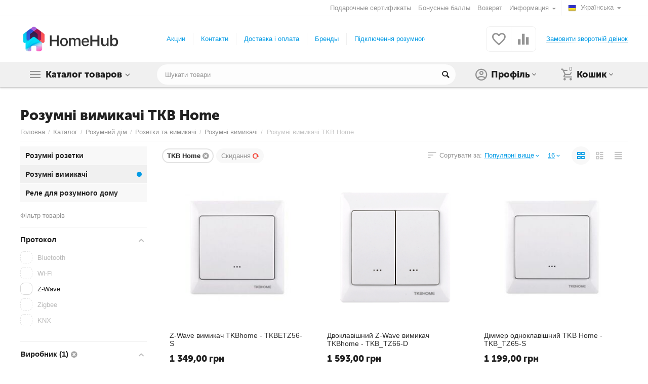

--- FILE ---
content_type: text/html; charset=utf-8
request_url: https://homehub.com.ua/uk/rozumni-vymykachi/tkb-home/
body_size: 19637
content:

<!DOCTYPE html>
<html 

    lang="uk"
    dir="ltr"
    class=""
>
<head>
<title>Розумні вимикачі TKB Home купити з доставкою у Києві, Львові | HomeHub</title>
<meta name="facebook-domain-verification" content="j3u30yyf6c7wq40kkownvmxuepeola" />

<base href="https://homehub.com.ua/" />
<meta http-equiv="Content-Type" content="text/html; charset=utf-8" data-ca-mode="" />
<meta name="viewport" content="initial-scale=1.0, width=device-width" />
<meta name="description" content="Розумні вимикачі TKB Home в Києві, Одесі, Львові. Ціна на Розумні вимикачі TKB Home . ✓ Вигідні ціни ✓ Гарантія ✓ Швидка доставка по Україні ✓ Професійна підтримка ☎ Тел. (097) 97-28-757 - HomeHub" />

    <meta/>

<meta name="format-detection" content="telephone=no">


    <link rel="canonical" href="https://homehub.com.ua/uk/rozumni-vymykachi/tkb-home/" />        


    <link title="Русский" dir="ltr" type="text/html" rel="alternate" hreflang="x-default" href="https://homehub.com.ua/umnye-vyklyuchateli/tkb-home/" />
    <link title="Русский" dir="ltr" type="text/html" rel="alternate" hreflang="ru" href="https://homehub.com.ua/umnye-vyklyuchateli/tkb-home/" />
    <link title="Українська" dir="ltr" type="text/html" rel="alternate" hreflang="uk" href="https://homehub.com.ua/uk/rozumni-vymykachi/tkb-home/" />

<meta property="og:type" content="website" />
<meta property="og:locale" content="uk_UA" />
<meta property="og:title" content="Розумні вимикачі TKB Home купити з доставкою у Києві, Львові | HomeHub" />
<meta property="og:description" content="Розумні вимикачі TKB Home в Києві, Одесі, Львові. Ціна на Розумні вимикачі TKB Home . ✓ Вигідні ціни ✓ Гарантія ✓ Швидка доставка по Україні ✓ Професійна підтримка ☎ Тел. (097) 97-28-757 - HomeHub" />
<meta property="og:url" content="https://homehub.com.ua/uk/rozumni-vymykachi/tkb-home/" />
    
        <meta property="og:image" content=" https://homehub.com.ua/images/logos/1/homehub.png" />
    





    <link href="https://homehub.com.ua/images/logos/1/favicon_45jp-05.png" rel="shortcut icon" type="image/png" />


<link type="text/css" rel="stylesheet" href="https://homehub.com.ua/var/cache/misc/assets/design/themes/abt__unitheme2/css/standalone.c282dcd0a8c7bb96a2592fb81df4f4a5.css?1714133113" />


</head>

<body>
    
        
        <div class="ty-tygh  " id="tygh_container">

        <div id="ajax_overlay" class="ty-ajax-overlay"></div>
<div id="ajax_loading_box" class="ty-ajax-loading-box"></div>

        <div class="cm-notification-container notification-container">
</div>

        <div class="ty-helper-container " id="tygh_main_container">
            
                 
                
<div class="tygh-top-panel clearfix">
        <div class="container-fluid  top-grid">
                                            
                                        
                <div class="container-fluid-row">
<div class="row-fluid ">        <div class="span16 top-links-grid " >
                    <div class="top-languages ty-float-right">
                <div id="languages_54">
                                            <div class="ty-select-wrapper">
        
    <a class="ty-select-block__a cm-combination" id="sw_select_uk_wrap_language_696d3e70915ec">
                    <i class="ty-select-block__a-flag ty-flag ty-flag-ua" ></i>
                <span class="ty-select-block__a-item hidden-phone hidden-tablet">Українська</span>
        <i class="ty-select-block__arrow ty-icon-down-micro"></i>
    </a>

    <div id="select_uk_wrap_language_696d3e70915ec" class="ty-select-block cm-popup-box hidden">
        <ul class="cm-select-list ty-select-block__list ty-flags">
                            <li class="ty-select-block__list-item">
                    <a rel="nofollow" href="https://homehub.com.ua/umnye-vyklyuchateli/tkb-home/" class="ty-select-block__list-a  " data-ca-country-code="ru" data-ca-name="ru">
                                            <i class="ty-flag ty-flag-ru"></i>
                                        Русский                    </a>
                </li>
                            <li class="ty-select-block__list-item">
                    <a rel="nofollow" href="https://homehub.com.ua/uk/rozumni-vymykachi/tkb-home/" class="ty-select-block__list-a is-active " data-ca-country-code="ua" data-ca-name="uk">
                                            <i class="ty-flag ty-flag-ua"></i>
                                        Українська                    </a>
                </li>
                    </ul>
    </div>
</div>
    <!--languages_54--></div>

                    </div><div class="top-currencies ty-float-right">
                <div id="currencies_2">

<!--currencies_2--></div>

                    </div><div class="top-quick-links ty-float-right">
                
    

        <div class="ty-text-links-wrapper">
        <span id="sw_text_links_87" class="ty-text-links-btn cm-combination visible-phone">
            <i class="ty-icon-short-list"></i>
            <i class="ty-icon-down-micro ty-text-links-btn__arrow"></i>
        </span>
    
        <ul id="text_links_87" class="ty-text-links cm-popup-box ty-text-links_show_inline">
                            <li class="ty-text-links__item ty-level-0 ty-quick-menu__delivery hidden-tablet hidden-desktop">
                    <a class="ty-text-links__a"
                                                    href="https://homehub.com.ua/uk/payments-and-deliveries-uk/"
                                                                    >
                        Доставка и оплата
                    </a>
                                    </li>
                            <li class="ty-text-links__item ty-level-0 ty-quick-menu-item__gift">
                    <a class="ty-text-links__a"
                                                    href="https://homehub.com.ua/uk/podarochnye-sertifikaty-uk/"
                                                                    >
                        Подарочные сертификаты
                    </a>
                                    </li>
                            <li class="ty-text-links__item ty-level-0 ty-quick-menu-item__points">
                    <a class="ty-text-links__a"
                                                    href="https://homehub.com.ua/uk/bonusnye-bally-uk/"
                                                                    >
                        Бонусные баллы
                    </a>
                                    </li>
                            <li class="ty-text-links__item ty-level-0">
                    <a class="ty-text-links__a"
                                                    href="https://homehub.com.ua/uk/vozvrat-uk/"
                                                                    >
                        Возврат
                    </a>
                                    </li>
                            <li class="ty-text-links__item ty-level-0 ty-quick-menu-item__place-order ty-text-links__subitems">
                    <a class="ty-text-links__a"
                                                                    >
                        Информация
                    </a>
                                            
    

    
        <ul  class="ty-text-links">
                            <li class="ty-text-links__item ty-level-1">
                    <a class="ty-text-links__a"
                                                    href="https://homehub.com.ua/index.php?dispatch=products.newest"
                                                                    >
                        Новинки
                    </a>
                                    </li>
                            <li class="ty-text-links__item ty-level-1">
                    <a class="ty-text-links__a"
                                                    href="https://homehub.com.ua/index.php?dispatch=products.on_sale"
                                                                    >
                        Товары со скидкой
                    </a>
                                    </li>
                            <li class="ty-text-links__item ty-level-1">
                    <a class="ty-text-links__a"
                                                    href="https://homehub.com.ua/index.php?dispatch=products.bestsellers"
                                                                    >
                        Хиты продаж
                    </a>
                                    </li>
                    </ul>

    
                                    </li>
                    </ul>

        </div>
    
                    </div>
            </div>
</div>
    </div>
    
    </div>

</div>

<div class="tygh-header clearfix">
        <div class="container-fluid  header-grid  advanced-header">
                                            
                <div class="container-fluid-row">
<div class="row-fluid ">        <div class="span4 top-logo-grid " >
                    <div class="top-logo ">
                <div class="ty-logo-container">
    
            <a href="https://homehub.com.ua/uk/" title="">
        
    
<img class="ty-pict  ty-logo-container__image cm-image" id="det_img_105899861"  src="https://homehub.com.ua/images/logos/1/homehub.png"  width="547" height="140" alt="" title=""/>


    
            </a>
    </div>

                    </div>
            </div>

    
                                        
                
        <div class="span7 top-header-menu " >
                    <div class="hidden-phone ">
                


    
        <ul id="text_links_89" class="ty-text-links">
                            <li class="ty-text-links__item ty-level-0">
                    <a class="ty-text-links__a"
                                                    href="https://homehub.com.ua/uk/promotions-list.html"
                                                                    >
                        Акции
                    </a>
                                    </li>
                            <li class="ty-text-links__item ty-level-0">
                    <a class="ty-text-links__a"
                                                    href="https://homehub.com.ua/uk/kontakty/"
                                                                    >
                        Контакти
                    </a>
                                    </li>
                            <li class="ty-text-links__item ty-level-0">
                    <a class="ty-text-links__a"
                                                    href="https://homehub.com.ua/uk/payments-and-deliveries-uk/"
                                                                    >
                        Доставка і оплата
                    </a>
                                    </li>
                            <li class="ty-text-links__item ty-level-0">
                    <a class="ty-text-links__a"
                                                    href="https://homehub.com.ua/index.php?dispatch=product_features.view_all&amp;filter_id=3"
                                                                    >
                        Бренды
                    </a>
                                    </li>
                            <li class="ty-text-links__item ty-level-0">
                    <a class="ty-text-links__a"
                                                    href="https://homehub.com.ua/uk/montazh-rozumnogo-domu/"
                                                                    >
                        Підключення розумного дому
                    </a>
                                    </li>
                    </ul>

    
                    </div>
            </div>

    
                                        
                
        <div class="span5 top-phones " >
                    <div class="top-buttons-grid hidden-phone ">
                
        <div class="ut2-compared-products" id="abt__ut2_compared_products">
        <a class="cm-tooltip ty-compare__a " href="https://homehub.com.ua/uk/productfeatures-compare.html" rel="nofollow" title="Переглянути Список порівняння"><i class="ut2-icon-baseline-equalizer"></i></a>
        <!--abt__ut2_compared_products--></div>

        <div class="ut2-wishlist-count" id="abt__ut2_wishlist_count">
        <a class="cm-tooltip ty-wishlist__a " href="https://homehub.com.ua/uk/wishlist-view.html" rel="nofollow" title="Переглянути список побажань"><i class="ut2-icon-baseline-favorite-border"></i></a>
        <!--abt__ut2_wishlist_count--></div>

                    </div><div class="top-phones-grid ">
                <div class="ty-wysiwyg-content"  data-ca-live-editor-object-id="0" data-ca-live-editor-object-type=""><div class="ut2-pn">
	<div class="ut2-pn__items">
		<a href="tel:"></a>
		<a href="tel:"></a>
	</div>
	<div class="ut2-pn__link">
		    




    
    

    <a id="opener_call_request_91"
        class="cm-dialog-opener cm-dialog-auto-size "
         href="#"        data-ca-target-id="content_call_request_91"
                data-ca-dialog-title="Заказать обратный звонок"        
        rel="nofollow"
    >
                <span >Замовити зворотній двінок</span>
            </a>


<div class="hidden" id="content_call_request_91" title="Замовити зворотній двінок">
        <div id="call_request_91">

<form name="call_requests_form_main" id="form_call_request_91" action="https://homehub.com.ua/uk/" method="post" class="cm-ajax cm-ajax-full-render cm-processing-personal-data" data-ca-processing-personal-data-without-click="true" >

<input type="hidden" name="result_ids" value="call_request_91" />
<input type="hidden" name="return_url" value="index.php?dispatch=categories.view&amp;sl=uk&amp;category_id=19&amp;features_hash=3-5920&amp;page=" />


<div class="ty-control-group">
    <label class="ty-control-group__title" for="call_data_call_request_91_name">Ваше ім'я</label>
    <input id="call_data_call_request_91_name" size="50" class="ty-input-text-full" type="text" name="call_data[name]" value="" />
</div>

<div class="ty-control-group">
    <label for="call_data_call_request_91_phone" class="ty-control-group__title cm-mask-phone-label cm-required">Телефон</label>
    <input id="call_data_call_request_91_phone" class="ty-input-text-full cm-mask-phone ty-inputmask-bdi" size="50" type="text" name="call_data[phone]" value="" data-enable-custom-mask="true" />
</div>


    <div class="ty-control-group">
        <label for="call_data_call_request_91_convenient_time_from" class="ty-control-group__title">Зручний час</label>
        <bdi>
            <input id="call_data_call_request_91_convenient_time_from" class="ty-input-text cm-cr-mask-time" size="6" type="text" name="call_data[time_from]" value="" placeholder="09:00" /> -
            <input id="call_data_call_request_91_convenient_time_to" class="ty-input-text cm-cr-mask-time" size="6" type="text" name="call_data[time_to]" value="" placeholder="20:00" />
        </bdi>
    </div>






<div class="cm-block-add-subscribe">
</div>

<div class="buttons-container">
        
 
    <button  class="ty-btn__primary ty-btn__big cm-form-dialog-closer ty-btn ty-btn" type="submit" name="dispatch[call_requests.request]" ><span><span>Відправити</span></span></button>


</div>

<input type="hidden" name="security_hash" class="cm-no-hide-input" value="cb1ced6aca5d06516f375ce0d7bb2b40" /></form>

<!--call_request_91--></div>


</div>
	</div>
</div></div>
                    </div>
            </div>
</div>
    </div>
                                        
                <div class="container-fluid-row container-fluid-row-full-width top-menu-grid">
<div class="row-fluid ">        <div class="span16 " >
                    <div class="row-fluid ">        <div class="span11 top-left-grid " >
                    <div class="row-fluid ">        <div class="span6 menu-grid " >
                    <div class="ty-dropdown-box   top-menu-grid-vetrtical">
        <div id="sw_dropdown_93" class="ty-dropdown-box__title cm-combination ">
            
                            <a>Каталог товаров</a>
                        

        </div>
        <div id="dropdown_93" class="cm-popup-box ty-dropdown-box__content hidden">
            

<div class="ut2-menu__inbox"><ul class="ty-menu__items cm-responsive-menu"><li class="ty-menu__item cm-menu-item-responsive ty-menu__item-active first-lvl ty-menu-item__products"><a class="ty-menu__item-toggle ty-menu__menu-btn visible-phone cm-responsive-menu-toggle"><i class="ut2-icon-outline-expand_more"></i></a><a href="javascript:void(0)" class="ty-menu__item-link a-first-lvl"><div class="menu-lvl-ctn exp-wrap">
    
<img class="ty-pict  ut2-mwi-icon cm-image"   src="[data-uri]" data-src="https://homehub.com.ua/images/abt__ut2/menu-with-icon/1/210-abt__ut2_mwi__icon.png"  alt="" title=""/>

<span><bdi>Розумний дім</bdi><span class="m-label" style="color: #ffffff; background-color: #eb560c; border: 1px solid #eb560c;">Top</span><br><span class="exp-mwi-text">Техніка для розумного дому Apple HomeKit, Google Home</span></span><i class="icon-right-dir ut2-icon-outline-arrow_forward"></i></div></a>
                                            <div class="ty-menu__submenu" id="topmenu_60_93_876740291"><div class="ty-menu__submenu-items cm-responsive-menu-submenu dropdown-column-item  with-icon-items clearfix" style="min-height: 476px"><ul><li class="ty-menu__submenu-col"><ul><li class="ut2-submenu-col second-lvl"><div class="ty-menu__submenu-item-header "><a href="https://homehub.com.ua/uk/rozumne-osvitlennya/" class="ty-menu__submenu-link"><bdi>Розумне освітлення</bdi></a></div><a class="ty-menu__item-toggle visible-phone cm-responsive-menu-toggle"><i class="ut2-icon-outline-expand_more"></i></a><div class="ty-menu__submenu " ><ul class="ty-menu__submenu-list cm-responsive-menu-submenu" ><li class="ty-menu__submenu-item"><a href="https://homehub.com.ua/uk/smart-lampy/" class="ty-menu__submenu-link"><bdi>Розумні лампочки</bdi></a></li><li class="ty-menu__submenu-item"><a href="https://homehub.com.ua/uk/rozumni-svitylnyky/" class="ty-menu__submenu-link"><bdi>Розумні світильники</bdi></a></li><li class="ty-menu__submenu-item"><a href="https://homehub.com.ua/uk/led-strichka/" class="ty-menu__submenu-link"><bdi>LED стрічки</bdi></a></li>
</ul></div></li><li class="ut2-submenu-col second-lvl"><div class="ty-menu__submenu-item-header "><a href="https://homehub.com.ua/uk/rozetki-ta-vimikachi/" class="ty-menu__submenu-link"><bdi>Розетки та вимикачі</bdi></a></div><a class="ty-menu__item-toggle visible-phone cm-responsive-menu-toggle"><i class="ut2-icon-outline-expand_more"></i></a><div class="ty-menu__submenu " ><ul class="ty-menu__submenu-list cm-responsive-menu-submenu" ><li class="ty-menu__submenu-item"><a href="https://homehub.com.ua/uk/rozumni-rozetki/" class="ty-menu__submenu-link"><bdi>Розумні розетки</bdi></a></li><li class="ty-menu__submenu-item"><a href="https://homehub.com.ua/uk/rozumni-vymykachi/" class="ty-menu__submenu-link"><bdi>Розумні вимикачі</bdi></a></li><li class="ty-menu__submenu-item"><a href="https://homehub.com.ua/uk/rele-rozymnogo-doma/" class="ty-menu__submenu-link"><bdi>Реле для розумного дому</bdi></a></li>
</ul></div></li></ul></li><li class="ty-menu__submenu-col"><ul><li class="ut2-submenu-col second-lvl"><div class="ty-menu__submenu-item-header "><a href="https://homehub.com.ua/uk/datchiki-rozumnogo-domu/" class="ty-menu__submenu-link"><bdi>Датчики розумного дому</bdi></a></div><a class="ty-menu__item-toggle visible-phone cm-responsive-menu-toggle"><i class="ut2-icon-outline-expand_more"></i></a><div class="ty-menu__submenu " ><ul class="ty-menu__submenu-list cm-responsive-menu-submenu" ><li class="ty-menu__submenu-item"><a href="https://homehub.com.ua/uk/datchiki-vidkrittya/" class="ty-menu__submenu-link"><bdi>Датчики відкриття</bdi></a></li><li class="ty-menu__submenu-item"><a href="https://homehub.com.ua/uk/datchiki-temperaturi/" class="ty-menu__submenu-link"><bdi>Датчики температури і вологості</bdi></a></li><li class="ty-menu__submenu-item"><a href="https://homehub.com.ua/uk/datchiki-dima/" class="ty-menu__submenu-link"><bdi>Датчики диму</bdi></a></li><li class="ty-menu__submenu-item"><a href="https://homehub.com.ua/uk/datchiki-ruhu-prisutnosti/" class="ty-menu__submenu-link"><bdi>Датчики руху і присутності</bdi></a></li><li class="ty-menu__submenu-item"><a href="https://homehub.com.ua/uk/datchyky-protichky-vody/" class="ty-menu__submenu-link"><bdi>Датчики протічки води</bdi></a></li>
</ul></div></li><li class="ut2-submenu-col second-lvl"><div class="ty-menu__submenu-item-header "><a href="https://homehub.com.ua/uk/vikna-dveri/" class="ty-menu__submenu-link"><bdi>Вікна, Двері</bdi></a></div><a class="ty-menu__item-toggle visible-phone cm-responsive-menu-toggle"><i class="ut2-icon-outline-expand_more"></i></a><div class="ty-menu__submenu " ><ul class="ty-menu__submenu-list cm-responsive-menu-submenu" ><li class="ty-menu__submenu-item"><a href="https://homehub.com.ua/uk/rozumni-shtori-karniz/" class="ty-menu__submenu-link"><bdi>Розумні штори (карніз)</bdi></a></li><li class="ty-menu__submenu-item"><a href="https://homehub.com.ua/uk/rozumni-rolety/" class="ty-menu__submenu-link"><bdi>Розумні ролети</bdi></a></li><li class="ty-menu__submenu-item"><a href="https://homehub.com.ua/uk/rozumni-dverni-zamky/" class="ty-menu__submenu-link"><bdi>Розумні дверні замки</bdi></a></li><li class="ty-menu__submenu-item"><a href="https://homehub.com.ua/uk/rozumni-dverni-dzvnki/" class="ty-menu__submenu-link"><bdi>Розумні дверні дзвінки</bdi></a></li>
</ul></div></li></ul></li><li class="ty-menu__submenu-col"><ul><li class="ut2-submenu-col second-lvl"><div class="ty-menu__submenu-item-header "><a href="https://homehub.com.ua/uk/upravlnnya-rozumnim-budinkom/" class="ty-menu__submenu-link"><bdi>Управління розумним будинком</bdi></a></div><a class="ty-menu__item-toggle visible-phone cm-responsive-menu-toggle"><i class="ut2-icon-outline-expand_more"></i></a><div class="ty-menu__submenu " ><ul class="ty-menu__submenu-list cm-responsive-menu-submenu" ><li class="ty-menu__submenu-item"><a href="https://homehub.com.ua/uk/rozumni-knopki/" class="ty-menu__submenu-link"><bdi>Розумні кнопки</bdi></a></li><li class="ty-menu__submenu-item"><a href="https://homehub.com.ua/uk/rozumni-pulti-ir/" class="ty-menu__submenu-link"><bdi>Розумні пульти IR</bdi></a></li>
</ul></div></li><li class="ut2-submenu-col second-lvl"><div class="ty-menu__submenu-item-header "><a href="https://homehub.com.ua/uk/rozumniy-dim/" class="ty-menu__submenu-link"><bdi>Розумний дім на вулиці</bdi></a></div><a class="ty-menu__item-toggle visible-phone cm-responsive-menu-toggle"><i class="ut2-icon-outline-expand_more"></i></a><div class="ty-menu__submenu " ><ul class="ty-menu__submenu-list cm-responsive-menu-submenu" ><li class="ty-menu__submenu-item"><a href="https://homehub.com.ua/uk/sistemi-polivu/" class="ty-menu__submenu-link"><bdi>Системи поливу</bdi></a></li><li class="ty-menu__submenu-item"><a href="https://homehub.com.ua/uk/rozumni-garazhni-vorota/" class="ty-menu__submenu-link"><bdi>Розумні гаражні ворота</bdi></a></li>
</ul></div></li></ul></li><li class="ty-menu__submenu-col"><ul><li class="ut2-submenu-col second-lvl"><div class="ty-menu__submenu-item-header "><a href="https://homehub.com.ua/uk/rozumni-kameri/" class="ty-menu__submenu-link no-items"><bdi>Розумні камери</bdi></a></div></li><li class="ut2-submenu-col second-lvl"><div class="ty-menu__submenu-item-header "><a href="https://homehub.com.ua/uk/rozumni-kolonki/" class="ty-menu__submenu-link no-items"><bdi>Розумні колонки</bdi></a></div></li></ul></li><li class="ty-menu__submenu-col"><ul><li class="ut2-submenu-col second-lvl"><div class="ty-menu__submenu-item-header "><a href="https://homehub.com.ua/uk/rozumne-opalennya/" class="ty-menu__submenu-link"><bdi>Розумне опалення</bdi></a></div><a class="ty-menu__item-toggle visible-phone cm-responsive-menu-toggle"><i class="ut2-icon-outline-expand_more"></i></a><div class="ty-menu__submenu " ><ul class="ty-menu__submenu-list cm-responsive-menu-submenu" ><li class="ty-menu__submenu-item"><a href="https://homehub.com.ua/uk/termoregulyatory-termostaty-uk/" class="ty-menu__submenu-link"><bdi>Терморегуляторы (термостаты)</bdi></a></li>
</ul></div></li><li class="ut2-submenu-col second-lvl"><div class="ty-menu__submenu-item-header "><a href="https://homehub.com.ua/uk/aksesuar/" class="ty-menu__submenu-link no-items"><bdi>Аксесуары</bdi></a></div></li></ul></li></ul></div>
</div>                    
                                                </li>
        <li class="ty-menu__item cm-menu-item-responsive first-lvl ty-menu-item__office"><a class="ty-menu__item-toggle ty-menu__menu-btn visible-phone cm-responsive-menu-toggle"><i class="ut2-icon-outline-expand_more"></i></a><a href="javascript:void(0)" class="ty-menu__item-link a-first-lvl"><div class="menu-lvl-ctn exp-wrap">
    
<img class="ty-pict  ut2-mwi-icon cm-image"   src="[data-uri]" data-src="https://homehub.com.ua/images/abt__ut2/menu-with-icon/1/224-abt__ut2_mwi__icon.png"  alt="" title=""/>

<span><bdi>Охоронні системи</bdi><br><span class="exp-mwi-text">Охоронні системи для розумного дому</span></span><i class="icon-right-dir ut2-icon-outline-arrow_forward"></i></div></a>
                                            <div class="ty-menu__submenu" id="topmenu_60_93_105936555"><div class="ty-menu__submenu-items cm-responsive-menu-submenu dropdown-column-item  with-icon-items clearfix" style="min-height: 476px"><ul><li class="ty-menu__submenu-col"><ul><li class="ut2-submenu-col second-lvl"><div class="ty-menu__submenu-item-header "><a href="https://homehub.com.ua/uk/syhnalizatsiia/" class="ty-menu__submenu-link"><bdi>Сигналізація</bdi></a></div><a class="ty-menu__item-toggle visible-phone cm-responsive-menu-toggle"><i class="ut2-icon-outline-expand_more"></i></a><div class="ty-menu__submenu " ><ul class="ty-menu__submenu-list cm-responsive-menu-submenu" ><li class="ty-menu__submenu-item"><a href="https://homehub.com.ua/uk/komplekty-syhnalizatsii/" class="ty-menu__submenu-link"><bdi>Комплекти сигналізацій</bdi></a></li><li class="ty-menu__submenu-item"><a href="https://homehub.com.ua/uk/datchyky-syhnalizatsii/" class="ty-menu__submenu-link"><bdi>Датчики сигналізацій</bdi></a></li><li class="ty-menu__submenu-item"><a href="https://homehub.com.ua/uk/tsentrali-syhnalizatsii/" class="ty-menu__submenu-link"><bdi>Централі сигналізацій</bdi></a></li><li class="ty-menu__submenu-item"><a href="https://homehub.com.ua/uk/aksesuary-dlia-syhnalizatsii/" class="ty-menu__submenu-link"><bdi>Аксесуари для сигналізацій</bdi></a></li>
</ul></div></li></ul></li><li class="ty-menu__submenu-col"><ul><li class="ut2-submenu-col second-lvl"><div class="ty-menu__submenu-item-header "><a href="https://homehub.com.ua/uk/videosposterezhennia/" class="ty-menu__submenu-link no-items"><bdi>Відеоспостереження</bdi></a></div></li></ul></li></ul></div>
</div>                    
                                                </li>
        <li class="ty-menu__item ty-menu__item-nodrop first-lvl last ty-menu-item__brands"><a href="https://homehub.com.ua/index.php?dispatch=product_features.view_all" class="ty-menu__item-link a-first-lvl"><div class="menu-lvl-ctn exp-wrap">
    
<img class="ty-pict  ut2-mwi-icon cm-image"   src="[data-uri]" data-src="https://homehub.com.ua/images/abt__ut2/menu-with-icon/1/226-abt__ut2_mwi__icon.png"  alt="" title=""/>

<span><bdi>Brands</bdi><span class="m-label" style="color: #999999; background-color: #ffffff; border: 1px solid #999999">All brands</span><br><span class="exp-mwi-text">Full list of all brands in the store. Browse all brands</span></span></div></a>            </li>
                

    </ul>
    </div>



        </div>
    </div>
            </div>


                                        
            
        <div class="span10 search-grid " >
                    <div class="top-search ">
                <div class="ty-search-block">
    <form action="https://homehub.com.ua/uk/" name="search_form" method="get">
        <input type="hidden" name="match" value="all" />
        <input type="hidden" name="subcats" value="Y" />
        <input type="hidden" name="pcode_from_q" value="Y" />
        <input type="hidden" name="pshort" value="Y" />
        <input type="hidden" name="pfull" value="Y" />
        <input type="hidden" name="pname" value="Y" />
        <input type="hidden" name="pkeywords" value="Y" />
        <input type="hidden" name="search_performed" value="Y" />

        


        <input type="text" name="q" value="" id="search_input" title="Шукати товари" class="ty-search-block__input cm-hint" /><button title="Пошук" class="ty-search-magnifier" type="submit"><i class="ty-icon-search"></i></button>
<input type="hidden" name="dispatch" value="products.search" />
        
    <input type="hidden" name="security_hash" class="cm-no-hide-input" value="cb1ced6aca5d06516f375ce0d7bb2b40" /></form>
</div>


                    </div>
            </div>
</div>
            </div>


                                        
            
        <div class="span5 account-cart-grid " >
                    <div class="ut2-top-cart-content ty-float-right">
                
    <div class="ty-dropdown-box" id="cart_status_95">
        <div id="sw_dropdown_95" class="ty-dropdown-box__title cm-combination">
        <a href="https://homehub.com.ua/uk/checkout-cart.html" class="ac-title ty-hand">
            
                                    <i class="ut2-icon-outline-cart empty"><span class="ty-minicart-count ty-hand empty">0</span></i><span>Кошик<i class="ut2-icon-outline-expand_more"></i></span>
                            

        </a>
        </div>
        <div id="dropdown_95" class="cm-popup-box ty-dropdown-box__content ty-dropdown-box__content--cart hidden">
            
                <div class="cm-cart-content cm-cart-content-thumb cm-cart-content-delete">
                        <div class="ty-cart-items">
                                                            <div class="ty-cart-items__empty ty-center">Кошик порожній</div>
                                                        
                            
                                                        

                            
                        </div>

                                            <div class="cm-cart-buttons ty-cart-content__buttons buttons-container hidden">
                            <div class="ty-float-left">
                                <a href="https://homehub.com.ua/uk/checkout-cart.html" rel="nofollow" class="ty-btn ty-btn__secondary">Кошик</a>
                            </div>
                                                            <div class="ty-float-right">
                                                
 

    <a href="https://homehub.com.ua/uk/checkout-checkout.html"  class="ty-btn ty-btn__primary " ><i class="ty-icon-ok"></i><span>Оформлення замовлення</span></a>


                                </div>
                                                    </div>
                    
                </div>
            

        </div>
    <!--cart_status_95--></div>


                    </div><div class="ut2-top-my-account ty-float-right">
                
<div class="ty-dropdown-box" id="account_info_96">
    <div id="sw_dropdown_62" class="ty-dropdown-box__title cm-combination">
        <div>
            
                <a class="ac-title">
	                <i class="ut2-icon-outline-account-circle"></i>
                    <span >Профіль<i class="ut2-icon-outline-expand_more"></i></span>
                </a>
            

        </div>
    </div>

    <div id="dropdown_62" class="cm-popup-box ty-dropdown-box__content hidden">

                <ul class="ty-account-info">
            
                            <li class="ty-account-info__item ty-dropdown-box__item"><a class="ty-account-info__a underlined" href="https://homehub.com.ua/uk/orders-search.html" rel="nofollow">Замовлення</a></li>
                                                        <li class="ty-account-info__item ty-dropdown-box__item"><a class="ty-account-info__a underlined" href="https://homehub.com.ua/uk/productfeatures-compare.html" rel="nofollow">Cписок порівняння</a></li>
                            

<li class="ty-account-info__item ty-dropdown-box__item"><a class="ty-account-info__a" href="https://homehub.com.ua/uk/wishlist-view.html" rel="nofollow">Список побажань</a></li>
        </ul>

                    <div class="ty-account-info__orders updates-wrapper track-orders" id="track_orders_block_96">
                <form action="https://homehub.com.ua/uk/" method="POST" class="cm-ajax cm-post cm-ajax-full-render" name="track_order_quick">
                    <input type="hidden" name="result_ids" value="track_orders_block_*" />
                    <input type="hidden" name="return_url" value="index.php?dispatch=categories.view&amp;sl=uk&amp;category_id=19&amp;features_hash=3-5920&amp;page=" />

                    <div class="ty-account-info__orders-txt">відстежити замовлення</div>

                    <div class="ty-account-info__orders-input ty-control-group ty-input-append">
                        <label for="track_order_item96" class="cm-required hidden">відстежити замовлення</label>
                        <input type="text" size="20" class="ty-input-text cm-hint" id="track_order_item96" name="track_data" value="КОД замовлення/E-mail" />
                        <button title="Виконати" class="ty-btn-go" type="submit"><i class="ty-btn-go__icon ty-icon-right-dir"></i></button>
<input type="hidden" name="dispatch" value="orders.track_request" />
                        
                    </div>
                <input type="hidden" name="security_hash" class="cm-no-hide-input" value="cb1ced6aca5d06516f375ce0d7bb2b40" /></form>
                <!--track_orders_block_96--></div>
        
        <div class="ty-account-info__buttons buttons-container">
                            <a href="https://homehub.com.ua/uk/auth-loginform.html?return_url=index.php%3Fdispatch%3Dcategories.view%26sl%3Duk%26category_id%3D19%26features_hash%3D3-5920%26page%3D" data-ca-target-id="login_block96" class="cm-dialog-opener cm-dialog-auto-size ty-btn ty-btn__secondary" rel="nofollow">Ввійти</a><a href="https://homehub.com.ua/uk/profiles-add-uk.html" rel="nofollow" class="ty-btn ty-btn__primary">Реєстрація</a>
                <div  id="login_block96" class="hidden" title="Ввійти">
                    <div class="ty-login-popup">
                        


    <div id="popup96_login_popup_form_container">
            <form name="popup96_form" action="https://homehub.com.ua/uk/" method="post" class="cm-ajax cm-ajax-full-render">
                    <input type="hidden" name="result_ids" value="popup96_login_popup_form_container" />
            <input type="hidden" name="login_block_id" value="popup96" />
            <input type="hidden" name="quick_login" value="1" />
        
        <input type="hidden" name="return_url" value="index.php?dispatch=categories.view&amp;sl=uk&amp;category_id=19&amp;features_hash=3-5920&amp;page=" />
        <input type="hidden" name="redirect_url" value="index.php?dispatch=categories.view&amp;sl=uk&amp;category_id=19&amp;features_hash=3-5920&amp;page=" />

        
        <div class="ty-control-group">
            <label for="login_popup96" class="ty-login__filed-label ty-control-group__label cm-required cm-trim cm-email">E-mail</label>
            <input type="text" id="login_popup96" name="user_login" size="30" value="" class="ty-login__input cm-focus" />
        </div>

        <div class="ty-control-group ty-password-forgot">
            <label for="psw_popup96" class="ty-login__filed-label ty-control-group__label ty-password-forgot__label cm-required">Пароль</label><a href="https://homehub.com.ua/index.php?dispatch=auth.recover_password" class="ty-password-forgot__a"  tabindex="5">Забули пароль?</a>
            <input type="password" id="psw_popup96" name="password" size="30" value="" class="ty-login__input" maxlength="32" />
        </div>

                    
            <div class="ty-login-reglink ty-center">
                <a class="ty-login-reglink__a" href="https://homehub.com.ua/uk/profiles-add-uk.html" rel="nofollow">Зареєструвати новий обліковий запис</a>
            </div>
        
        

        
        
            <div class="buttons-container clearfix">
                <div class="ty-float-right">
                        
 
    <button  class="ty-btn__login ty-btn__secondary ty-btn" type="submit" name="dispatch[auth.login]" ><span><span>Ввійти</span></span></button>


                </div>
                <div class="ty-login__remember-me">
                    <label for="remember_me_popup96" class="ty-login__remember-me-label"><input class="checkbox" type="checkbox" name="remember_me" id="remember_me_popup96" value="Y" />Запам'ятати</label>
                </div>
            </div>
        

    <input type="hidden" name="security_hash" class="cm-no-hide-input" value="cb1ced6aca5d06516f375ce0d7bb2b40" /></form>

    <!--popup96_login_popup_form_container--></div>

                    </div>
                </div>
                    </div>
<!--account_info_96--></div>
</div>
                    </div>
            </div>
</div>
            </div>
</div>
    </div>
    
    </div>

</div>

<div class="tygh-content clearfix">
        <div class="container-fluid  cat-content-grid">
                                            
                                        
                <div class="container-fluid-row container-fluid-row-full-width ut2__subcategories">
<div class="row-fluid ">        <div class="span16 ut2-top" >
                    <div class="ut2-extra-block-title">
    
        <h1 class="ty-mainbox-title">
            
				<span>Розумні вимикачі TKB Home</span>
            

        </h1>
    
   
	<div id="breadcrumbs_91">

            <div class="ty-breadcrumbs clearfix">
            <a href="https://homehub.com.ua/uk/" class="ty-breadcrumbs__a"><bdi>Головна</bdi></a><span class="ty-breadcrumbs__slash">/</span><a href="https://homehub.com.ua/uk/categories-ablccatalog.html" class="ty-breadcrumbs__a"><bdi>Каталог</bdi></a><span class="ty-breadcrumbs__slash">/</span><a href="https://homehub.com.ua/uk/smart-home/" class="ty-breadcrumbs__a"><bdi>Розумний дім</bdi></a><span class="ty-breadcrumbs__slash">/</span><a href="https://homehub.com.ua/uk/rozetki-ta-vimikachi/" class="ty-breadcrumbs__a"><bdi>Розетки та вимикачі</bdi></a><span class="ty-breadcrumbs__slash">/</span><a href="https://homehub.com.ua/uk/rozumni-vymykachi/" class="ty-breadcrumbs__a"><bdi>Розумні вимикачі</bdi></a><span class="ty-breadcrumbs__slash">/</span><span class="ty-breadcrumbs__current"><bdi>Розумні вимикачі TKB Home</bdi></span>
        </div>

                <!-- Inline script moved to the bottom of the page -->
            <!--breadcrumbs_91--></div>



</div>
            </div>
</div>
    </div>
                                        
                                        
                <div class="container-fluid-row">
<div class="row-fluid ">        <div class="span9 main-content-grid  " >
                    <div class="ut2-cat-container reverse">
	            <div class="ab__sf_cat_desc" ></div>
        
        <div class="cat-view-grid" id="category_products_12">
            

                                                                                                
                                    


    
    
    
	
					
		
	

    <!-- Inline script moved to the bottom of the page -->
    
            
    <div class="ty-pagination-container cm-pagination-container" id="pagination_contents">

    
    

    
    
            
<div class="ty-sort-container">
    
<div class="ut2-selected-product-filters cm-product-filters"id="selected_filters_94"><a class="ut2-selected-filter-item cm-ajax cm-ajax-full-render cm-history" href="https://homehub.com.ua/uk/rozumni-vymykachi/" data-ca-event="ce.filtersinit" data-ca-target-id="product_filters_*,selected_filters_*,products_search_*,category_products_*,currencies_*,languages_*"><span id="sw_elm_selected_filter_3_5920">TKB Home</span><i class="ty-icon-cancel-circle"></i></a><a href="https://homehub.com.ua/uk/rozumni-vymykachi/" rel="nofollow" class="ut2-selected-filter-item reset cm-ajax cm-ajax-full-render cm-history" data-ca-event="ce.filtersinit" data-ca-scroll=".ty-mainbox-title" data-ca-target-id="product_filters_*,selected_filters_*,products_search_*,category_products_*,currencies_*,languages_*"><i class="ty-icon-cw"></i> Скидання</a><!--selected_filters_94--></div>


    
<div class="ut2-sorting-wrap">
    
<div class="ty-sort-dropdown">
	<div class="ut2-sort-label">Сортувати за:</div>
    <a id="sw_elm_sort_fields" class="ty-sort-dropdown__wrapper cm-combination"><span>Популярні вище</span><i class="ut2-icon-outline-expand_more"></i></a>
    <ul id="elm_sort_fields" class="ty-sort-dropdown__content cm-popup-box hidden">
                                                                                                                                                                                                                                                                                                                                                                                                                                                                                                                                                                                                                        <li class="sort-by-timestamp-desc ty-sort-dropdown__content-item">
                        <a class="cm-ajax cm-ajax-full-render ty-sort-dropdown__content-item-a" data-ca-target-id="pagination_contents" href="https://homehub.com.ua/uk/rozumni-vymykachi/tkb-home/?sort_by=timestamp&amp;sort_order=desc" rel="nofollow">Новинки вище</a>
                    </li>
                                                                                                                                                                                                                                                                                                                                                                                                                                                                                                                                                                <li class="sort-by-product-asc ty-sort-dropdown__content-item">
                        <a class="cm-ajax cm-ajax-full-render ty-sort-dropdown__content-item-a" data-ca-target-id="pagination_contents" href="https://homehub.com.ua/uk/rozumni-vymykachi/tkb-home/?sort_by=product&amp;sort_order=asc" rel="nofollow">Від А до Я</a>
                    </li>
                                                                                                                                                <li class="sort-by-product-desc ty-sort-dropdown__content-item">
                        <a class="cm-ajax cm-ajax-full-render ty-sort-dropdown__content-item-a" data-ca-target-id="pagination_contents" href="https://homehub.com.ua/uk/rozumni-vymykachi/tkb-home/?sort_by=product&amp;sort_order=desc" rel="nofollow">Від Я до А</a>
                    </li>
                                                                                                                                                                                                                                                <li class="sort-by-price-asc ty-sort-dropdown__content-item">
                        <a class="cm-ajax cm-ajax-full-render ty-sort-dropdown__content-item-a" data-ca-target-id="pagination_contents" href="https://homehub.com.ua/uk/rozumni-vymykachi/tkb-home/?sort_by=price&amp;sort_order=asc" rel="nofollow">Дешеві вище</a>
                    </li>
                                                                                                                                                <li class="sort-by-price-desc ty-sort-dropdown__content-item">
                        <a class="cm-ajax cm-ajax-full-render ty-sort-dropdown__content-item-a" data-ca-target-id="pagination_contents" href="https://homehub.com.ua/uk/rozumni-vymykachi/tkb-home/?sort_by=price&amp;sort_order=desc" rel="nofollow">Дорогі вище</a>
                    </li>
                                                                                                                                                                                                                                                                                                                                                                                                                                                                                                                                                                                                                                                                                                                                                                                                                                                                                            </ul>
</div>



<div class="ty-sort-dropdown" style="margin-right: 10px;">
<a id="sw_elm_pagination_steps" class="ty-sort-dropdown__wrapper cm-combination cm-tooltip" title="16 На сторінку"><span>16</span><i class="ut2-icon-outline-expand_more"></i></a>
    <ul id="elm_pagination_steps" class="ty-sort-dropdown__content cm-popup-box hidden">
                            <li class="ty-sort-dropdown__content-item">
                <a class="cm-ajax cm-ajax-full-render ty-sort-dropdown__content-item-a" href="https://homehub.com.ua/uk/rozumni-vymykachi/tkb-home/?items_per_page=12" data-ca-target-id="pagination_contents" rel="nofollow">12 На сторінку</a>
            </li>
                                                    <li class="ty-sort-dropdown__content-item">
                <a class="cm-ajax cm-ajax-full-render ty-sort-dropdown__content-item-a" href="https://homehub.com.ua/uk/rozumni-vymykachi/tkb-home/?items_per_page=24" data-ca-target-id="pagination_contents" rel="nofollow">24 На сторінку</a>
            </li>
                                    <li class="ty-sort-dropdown__content-item">
                <a class="cm-ajax cm-ajax-full-render ty-sort-dropdown__content-item-a" href="https://homehub.com.ua/uk/rozumni-vymykachi/tkb-home/?items_per_page=48" data-ca-target-id="pagination_contents" rel="nofollow">48 На сторінку</a>
            </li>
                                    <li class="ty-sort-dropdown__content-item">
                <a class="cm-ajax cm-ajax-full-render ty-sort-dropdown__content-item-a" href="https://homehub.com.ua/uk/rozumni-vymykachi/tkb-home/?items_per_page=96" data-ca-target-id="pagination_contents" rel="nofollow">96 На сторінку</a>
            </li>
                    </ul>
</div>

<div class="ty-sort-container__views-icons">
                    <a class="ty-sort-container__views-a cm-ajax-full-render cm-ajax active" data-ca-target-id="pagination_contents" href="https://homehub.com.ua/uk/rozumni-vymykachi/tkb-home/?sort_by=popularity&amp;sort_order=asc&amp;layout=products_multicolumns" rel="nofollow">
        <i class="ty-icon-products-multicolumns"></i>
    </a>
                    <a class="ty-sort-container__views-a cm-ajax-full-render cm-ajax " data-ca-target-id="pagination_contents" href="https://homehub.com.ua/uk/rozumni-vymykachi/tkb-home/?sort_by=popularity&amp;sort_order=desc&amp;layout=products_without_options" rel="nofollow">
        <i class="ty-icon-products-without-options"></i>
    </a>
                    <a class="ty-sort-container__views-a cm-ajax-full-render cm-ajax " data-ca-target-id="pagination_contents" href="https://homehub.com.ua/uk/rozumni-vymykachi/tkb-home/?sort_by=popularity&amp;sort_order=desc&amp;layout=short_list" rel="nofollow">
        <i class="ty-icon-short-list"></i>
    </a>
</div>
</div>
</div>

    
            
        
	
	
	    
    

	    
	    	    
	    
	    	    
		
	    	    
		
	    	    
	    
	    	    
	    
	    
	    
	    	    
	    
	    	    
	    
	    	    
		
	    	
	
			
    


    
    
    
    <!-- Inline script moved to the bottom of the page -->

                    
    <div class="grid-list  ">
	    
    <div id="categories_view_pagination_contents">
        <div class="ty-column3" data-ut2-load-more="first-item">

    
    






































<div class="ut2-gl__item " style="height: 408px"><form action="https://homehub.com.ua/uk/" method="post" name="product_form_260" enctype="multipart/form-data" class="cm-disable-empty-files  cm-ajax cm-ajax-full-render cm-ajax-status-middle ">
<input type="hidden" name="result_ids" value="cart_status*,wish_list*,checkout*,account_info*,abt__ut2_wishlist_count" />
<input type="hidden" name="redirect_url" value="index.php?dispatch=categories.view&amp;sl=uk&amp;category_id=19&amp;features_hash=3-5920&amp;page=" />
<input type="hidden" name="product_data[260][product_id]" value="260" />
<div class="ut2-gl__body" style="min-height: 408px"><div class="ut2-gl__image" style="height: 270px">


        <a href="https://homehub.com.ua/uk/rozumni-vymykachi/tkbhome-tkbetz56-s-uk.html">
                    
    
    <img class="ty-pict   cm-image" id="det_img_260desktop"  src="[data-uri]" data-src="https://homehub.com.ua/images/thumbnails/270/270/detailed/2/16482131_z-wave-vyklyuchatel-tkbhome.jpg"  alt="" title="" data-srcset="https://homehub.com.ua/images/thumbnails/540/540/detailed/2/16482131_z-wave-vyklyuchatel-tkbhome.jpg 2x"/>


    </a>

                                
            
    <div class="ut2-gl__buttons">




        
<a class="ut2-quick-view-button cm-dialog-opener cm-tooltip cm-dialog-auto-size" title="Швидкий перегляд" data-ca-view-id="260" data-ca-target-id="product_quick_view" href="https://homehub.com.ua/index.php?dispatch=products.quick_view&amp;product_id=260&amp;prev_url=index.php%3Fdispatch%3Dcategories.view%26sl%3Duk%26category_id%3D19%26features_hash%3D3-5920%26page%3D&amp;n_items=260%2C257%2C354%2C353" data-ca-dialog-title="Швидкий перегляд товарів" rel="nofollow"><i class="ut2-icon ut2-icon-baseline-visibility"></i></a>

<a class="
	ut2-add-to-wish 		 cm-submit	 cm-tooltip"

     title="Додати до переліку побажань"     id="button_wishlist_260"     data-ca-dispatch="dispatch[wishlist.add..260]"    >
    <i class="ut2-icon-baseline-favorite"></i>    </a>
    
                        	
    <a	class="
	ut2-add-to-compare cm-ajax cm-ajax-full-render         cm-tooltip"
     title="Додати до списку порівняння"     data-ca-target-id="comparison_list,account_info*,abt__ut2_compared_products"     rel="nofollow"     href="https://homehub.com.ua/index.php?dispatch=product_features.add_product&amp;product_id=260&amp;redirect_url=index.php%3Fdispatch%3Dcategories.view%26sl%3Duk%26category_id%3D19%26features_hash%3D3-5920%26page%3D">

    <i class="ut2-icon-baseline-equalizer"></i>        </a>
</div></div><div class="ut2-gl__rating no-rating">


</div>
    <div class="ut2-gl__name">


            <a href="https://homehub.com.ua/uk/rozumni-vymykachi/tkbhome-tkbetz56-s-uk.html" class="product-title" title="Z-Wave вимикач TKBhome - TKBETZ56-S" >Z-Wave вимикач TKBhome - TKBETZ56-S</a>    

</div><div class="ut2-gl__price 	pr-mix" style="min-height: 29px;"><div>            <span class="cm-reload-260" id="old_price_update_260">
            <input type="hidden" name="appearance[show_old_price]" value="1" />
            
                        

        <!--old_price_update_260--></span>
        <span class="cm-reload-260 ty-price-update" id="price_update_260">
        <input type="hidden" name="appearance[show_price_values]" value="1" />
        <input type="hidden" name="appearance[show_price]" value="1" />
                                
                                    <span class="ty-price" id="line_discounted_price_260"><bdi><span id="sec_discounted_price_260" class="ty-price-num">1 349,00</span>&nbsp;<span class="ty-price-num">грн</span></bdi></span>
                            

                        <!--price_update_260--></span>
</div><div>        </div></div><div class="ut2-gl__control hidden bt-2x ut2-view-qty"><div class="ut2-gl__qty">    
        <div class="cm-reload-260" id="qty_update_260">
        <input type="hidden" name="appearance[show_qty]" value="1" />
        <input type="hidden" name="appearance[capture_options_vs_qty]" value="" />
                            
                    <div class="ty-qty clearfix changer" id="qty_260">
                                                <div class="ty-center ty-value-changer cm-value-changer">
                                            <a class="cm-increase ty-value-changer__increase">&#43;</a>
                                        <input  type="text" size="5" class="ty-value-changer__input cm-amount" id="qty_count_260" name="product_data[260][amount]" value="1" data-ca-min-qty="1" />
                                            <a class="cm-decrease ty-value-changer__decrease">&minus;</a>
                                    </div>
                            </div>
                <!--qty_update_260--></div>
    

</div><div class="button-container"><div class="cm-reload-260 " id="add_to_cart_update_260">
<input type="hidden" name="appearance[show_add_to_cart]" value="1" />
<input type="hidden" name="appearance[show_list_buttons]" value="" />
<input type="hidden" name="appearance[but_role]" value="action" />
<input type="hidden" name="appearance[quick_view]" value="" />



                        
 
    <button id="button_cart_260" class="ty-btn__primary ty-btn__add-to-cart cm-form-dialog-closer ty-btn" type="submit" name="dispatch[checkout.add..260]" ><span><i class="ut2-icon-outline-cart"></i><span>Купити</span></span></button>


    




    
    


<!--add_to_cart_update_260--></div>
</div>
</div><div class="ut2-gl__bottom">


    
<div class="ut2-gl__feature">
                    <div class="cm-reload-260" id="product_features_update_260">
            <input type="hidden" name="appearance[show_features]" value="1" />
            

    <em>    <a href="https://homehub.com.ua/uk/rozumni-vymykachi/tkb-home/"><span class="ty-control-group"><span class="ty-product-feature__label"><em>Производитель</em></span><span><em>TKB Home</em></span></span></a></em><em>    <span class="ty-control-group"><span class="ty-product-feature__label"><em>Цвет</em></span><span><em>Белый</em></span></span></em><em>    <span class="ty-control-group f-variant"><span class="ty-product-feature__label"><em>Протокол</em></span><span><em>Z-Wave</em></span></span></em>
        <!--product_features_update_260--></div>
    

</div></div></div>
<input type="hidden" name="security_hash" class="cm-no-hide-input" value="cb1ced6aca5d06516f375ce0d7bb2b40" /></form>
</div></div><div class="ty-column3">

    
    






































<div class="ut2-gl__item " style="height: 408px"><form action="https://homehub.com.ua/uk/" method="post" name="product_form_257" enctype="multipart/form-data" class="cm-disable-empty-files  cm-ajax cm-ajax-full-render cm-ajax-status-middle ">
<input type="hidden" name="result_ids" value="cart_status*,wish_list*,checkout*,account_info*,abt__ut2_wishlist_count" />
<input type="hidden" name="redirect_url" value="index.php?dispatch=categories.view&amp;sl=uk&amp;category_id=19&amp;features_hash=3-5920&amp;page=" />
<input type="hidden" name="product_data[257][product_id]" value="257" />
<div class="ut2-gl__body" style="min-height: 408px"><div class="ut2-gl__image" style="height: 270px">


        <a href="https://homehub.com.ua/uk/rozumni-vymykachi/tkbhome-tkbtz66-d-uk.html">
                    
    
    <img class="ty-pict   cm-image" id="det_img_257desktop"  src="[data-uri]" data-src="https://homehub.com.ua/images/thumbnails/270/270/detailed/2/8350026_dvuhklavishnyj-z-wave-vyklyuchatel.jpg"  alt="" title="" data-srcset="https://homehub.com.ua/images/thumbnails/540/540/detailed/2/8350026_dvuhklavishnyj-z-wave-vyklyuchatel.jpg 2x"/>


    </a>

                                
            
    <div class="ut2-gl__buttons">




        
<a class="ut2-quick-view-button cm-dialog-opener cm-tooltip cm-dialog-auto-size" title="Швидкий перегляд" data-ca-view-id="257" data-ca-target-id="product_quick_view" href="https://homehub.com.ua/index.php?dispatch=products.quick_view&amp;product_id=257&amp;prev_url=index.php%3Fdispatch%3Dcategories.view%26sl%3Duk%26category_id%3D19%26features_hash%3D3-5920%26page%3D&amp;n_items=260%2C257%2C354%2C353" data-ca-dialog-title="Швидкий перегляд товарів" rel="nofollow"><i class="ut2-icon ut2-icon-baseline-visibility"></i></a>

<a class="
	ut2-add-to-wish 		 cm-submit	 cm-tooltip"

     title="Додати до переліку побажань"     id="button_wishlist_257"     data-ca-dispatch="dispatch[wishlist.add..257]"    >
    <i class="ut2-icon-baseline-favorite"></i>    </a>
    
                        	
    <a	class="
	ut2-add-to-compare cm-ajax cm-ajax-full-render         cm-tooltip"
     title="Додати до списку порівняння"     data-ca-target-id="comparison_list,account_info*,abt__ut2_compared_products"     rel="nofollow"     href="https://homehub.com.ua/index.php?dispatch=product_features.add_product&amp;product_id=257&amp;redirect_url=index.php%3Fdispatch%3Dcategories.view%26sl%3Duk%26category_id%3D19%26features_hash%3D3-5920%26page%3D">

    <i class="ut2-icon-baseline-equalizer"></i>        </a>
</div></div><div class="ut2-gl__rating no-rating">


</div>
    <div class="ut2-gl__name">


            <a href="https://homehub.com.ua/uk/rozumni-vymykachi/tkbhome-tkbtz66-d-uk.html" class="product-title" title="Двоклавішний Z-Wave вимикач TKBhome - TKB_TZ66-D" >Двоклавішний Z-Wave вимикач TKBhome - TKB_TZ66-D</a>    

</div><div class="ut2-gl__price 	pr-mix" style="min-height: 29px;"><div>            <span class="cm-reload-257" id="old_price_update_257">
            <input type="hidden" name="appearance[show_old_price]" value="1" />
            
                        

        <!--old_price_update_257--></span>
        <span class="cm-reload-257 ty-price-update" id="price_update_257">
        <input type="hidden" name="appearance[show_price_values]" value="1" />
        <input type="hidden" name="appearance[show_price]" value="1" />
                                
                                    <span class="ty-price" id="line_discounted_price_257"><bdi><span id="sec_discounted_price_257" class="ty-price-num">1 593,00</span>&nbsp;<span class="ty-price-num">грн</span></bdi></span>
                            

                        <!--price_update_257--></span>
</div><div>        </div></div><div class="ut2-gl__control hidden bt-2x ut2-view-qty"><div class="ut2-gl__qty">    
        <div class="cm-reload-257" id="qty_update_257">
        <input type="hidden" name="appearance[show_qty]" value="1" />
        <input type="hidden" name="appearance[capture_options_vs_qty]" value="" />
                            
                    <div class="ty-qty clearfix changer" id="qty_257">
                                                <div class="ty-center ty-value-changer cm-value-changer">
                                            <a class="cm-increase ty-value-changer__increase">&#43;</a>
                                        <input  type="text" size="5" class="ty-value-changer__input cm-amount" id="qty_count_257" name="product_data[257][amount]" value="1" data-ca-min-qty="1" />
                                            <a class="cm-decrease ty-value-changer__decrease">&minus;</a>
                                    </div>
                            </div>
                <!--qty_update_257--></div>
    

</div><div class="button-container"><div class="cm-reload-257 " id="add_to_cart_update_257">
<input type="hidden" name="appearance[show_add_to_cart]" value="1" />
<input type="hidden" name="appearance[show_list_buttons]" value="" />
<input type="hidden" name="appearance[but_role]" value="action" />
<input type="hidden" name="appearance[quick_view]" value="" />



                        
 
    <button id="button_cart_257" class="ty-btn__primary ty-btn__add-to-cart cm-form-dialog-closer ty-btn" type="submit" name="dispatch[checkout.add..257]" ><span><i class="ut2-icon-outline-cart"></i><span>Купити</span></span></button>


    




    
    


<!--add_to_cart_update_257--></div>
</div>
</div><div class="ut2-gl__bottom">


    
<div class="ut2-gl__feature">
                    <div class="cm-reload-257" id="product_features_update_257">
            <input type="hidden" name="appearance[show_features]" value="1" />
            

    <em>    <a href="https://homehub.com.ua/uk/rozumni-vymykachi/tkb-home/"><span class="ty-control-group"><span class="ty-product-feature__label"><em>Производитель</em></span><span><em>TKB Home</em></span></span></a></em><em>    <span class="ty-control-group"><span class="ty-product-feature__label"><em>Цвет</em></span><span><em>Белый</em></span></span></em><em>    <span class="ty-control-group f-variant"><span class="ty-product-feature__label"><em>Протокол</em></span><span><em>Z-Wave</em></span></span></em>
        <!--product_features_update_257--></div>
    

</div></div></div>
<input type="hidden" name="security_hash" class="cm-no-hide-input" value="cb1ced6aca5d06516f375ce0d7bb2b40" /></form>
</div></div><div class="ty-column3">

    
    






































<div class="ut2-gl__item " style="height: 408px"><form action="https://homehub.com.ua/uk/" method="post" name="product_form_354" enctype="multipart/form-data" class="cm-disable-empty-files  cm-ajax cm-ajax-full-render cm-ajax-status-middle ">
<input type="hidden" name="result_ids" value="cart_status*,wish_list*,checkout*,account_info*,abt__ut2_wishlist_count" />
<input type="hidden" name="redirect_url" value="index.php?dispatch=categories.view&amp;sl=uk&amp;category_id=19&amp;features_hash=3-5920&amp;page=" />
<input type="hidden" name="product_data[354][product_id]" value="354" />
<div class="ut2-gl__body" style="min-height: 408px"><div class="ut2-gl__image" style="height: 270px">


        <a href="https://homehub.com.ua/uk/rozumni-vymykachi/tkb-home-tkbtz65-s-uk.html">
                    
    
    <img class="ty-pict   cm-image" id="det_img_354desktop"  src="[data-uri]" data-src="https://homehub.com.ua/images/thumbnails/270/270/detailed/2/81145868_dimmer-odnoklavishnyj-tkb.jpg"  alt="" title="" data-srcset="https://homehub.com.ua/images/thumbnails/540/540/detailed/2/81145868_dimmer-odnoklavishnyj-tkb.jpg 2x"/>


    </a>

                                
            
    <div class="ut2-gl__buttons">




        
<a class="ut2-quick-view-button cm-dialog-opener cm-tooltip cm-dialog-auto-size" title="Швидкий перегляд" data-ca-view-id="354" data-ca-target-id="product_quick_view" href="https://homehub.com.ua/index.php?dispatch=products.quick_view&amp;product_id=354&amp;prev_url=index.php%3Fdispatch%3Dcategories.view%26sl%3Duk%26category_id%3D19%26features_hash%3D3-5920%26page%3D&amp;n_items=260%2C257%2C354%2C353" data-ca-dialog-title="Швидкий перегляд товарів" rel="nofollow"><i class="ut2-icon ut2-icon-baseline-visibility"></i></a>

<a class="
	ut2-add-to-wish 		 cm-submit	 cm-tooltip"

     title="Додати до переліку побажань"     id="button_wishlist_354"     data-ca-dispatch="dispatch[wishlist.add..354]"    >
    <i class="ut2-icon-baseline-favorite"></i>    </a>
    
                        	
    <a	class="
	ut2-add-to-compare cm-ajax cm-ajax-full-render         cm-tooltip"
     title="Додати до списку порівняння"     data-ca-target-id="comparison_list,account_info*,abt__ut2_compared_products"     rel="nofollow"     href="https://homehub.com.ua/index.php?dispatch=product_features.add_product&amp;product_id=354&amp;redirect_url=index.php%3Fdispatch%3Dcategories.view%26sl%3Duk%26category_id%3D19%26features_hash%3D3-5920%26page%3D">

    <i class="ut2-icon-baseline-equalizer"></i>        </a>
</div></div><div class="ut2-gl__rating no-rating">


</div>
    <div class="ut2-gl__name">


            <a href="https://homehub.com.ua/uk/rozumni-vymykachi/tkb-home-tkbtz65-s-uk.html" class="product-title" title="Діммер одноклавішний TKB Home - TKB_TZ65-S" >Діммер одноклавішний TKB Home - TKB_TZ65-S</a>    

</div><div class="ut2-gl__price 	pr-mix" style="min-height: 29px;"><div>            <span class="cm-reload-354" id="old_price_update_354">
            <input type="hidden" name="appearance[show_old_price]" value="1" />
            
                        

        <!--old_price_update_354--></span>
        <span class="cm-reload-354 ty-price-update" id="price_update_354">
        <input type="hidden" name="appearance[show_price_values]" value="1" />
        <input type="hidden" name="appearance[show_price]" value="1" />
                                
                                    <span class="ty-price" id="line_discounted_price_354"><bdi><span id="sec_discounted_price_354" class="ty-price-num">1 199,00</span>&nbsp;<span class="ty-price-num">грн</span></bdi></span>
                            

                        <!--price_update_354--></span>
</div><div>        </div></div><div class="ut2-gl__control hidden bt-2x ut2-view-qty"><div class="ut2-gl__qty">    
        <div class="cm-reload-354" id="qty_update_354">
        <input type="hidden" name="appearance[show_qty]" value="1" />
        <input type="hidden" name="appearance[capture_options_vs_qty]" value="" />
                            
                    <div class="ty-qty clearfix changer" id="qty_354">
                                                <div class="ty-center ty-value-changer cm-value-changer">
                                            <a class="cm-increase ty-value-changer__increase">&#43;</a>
                                        <input  type="text" size="5" class="ty-value-changer__input cm-amount" id="qty_count_354" name="product_data[354][amount]" value="1" data-ca-min-qty="1" />
                                            <a class="cm-decrease ty-value-changer__decrease">&minus;</a>
                                    </div>
                            </div>
                <!--qty_update_354--></div>
    

</div><div class="button-container"><div class="cm-reload-354 " id="add_to_cart_update_354">
<input type="hidden" name="appearance[show_add_to_cart]" value="1" />
<input type="hidden" name="appearance[show_list_buttons]" value="" />
<input type="hidden" name="appearance[but_role]" value="action" />
<input type="hidden" name="appearance[quick_view]" value="" />



                        
 
    <button id="button_cart_354" class="ty-btn__primary ty-btn__add-to-cart cm-form-dialog-closer ty-btn" type="submit" name="dispatch[checkout.add..354]" ><span><i class="ut2-icon-outline-cart"></i><span>Купити</span></span></button>


    




    
    


<!--add_to_cart_update_354--></div>
</div>
</div><div class="ut2-gl__bottom">


    
<div class="ut2-gl__feature">
                    <div class="cm-reload-354" id="product_features_update_354">
            <input type="hidden" name="appearance[show_features]" value="1" />
            

    <em>    <a href="https://homehub.com.ua/uk/rozumni-vymykachi/tkb-home/"><span class="ty-control-group"><span class="ty-product-feature__label"><em>Производитель</em></span><span><em>TKB Home</em></span></span></a></em><em>    <span class="ty-control-group"><span class="ty-product-feature__label"><em>Цвет</em></span><span><em>Белый</em></span></span></em><em>    <span class="ty-control-group f-variant"><span class="ty-product-feature__label"><em>Протокол</em></span><span><em>Z-Wave</em></span></span></em>
        <!--product_features_update_354--></div>
    

</div></div></div>
<input type="hidden" name="security_hash" class="cm-no-hide-input" value="cb1ced6aca5d06516f375ce0d7bb2b40" /></form>
</div></div><div class="ty-column3">

    
    






































<div class="ut2-gl__item " style="height: 408px"><form action="https://homehub.com.ua/uk/" method="post" name="product_form_353" enctype="multipart/form-data" class="cm-disable-empty-files  cm-ajax cm-ajax-full-render cm-ajax-status-middle ">
<input type="hidden" name="result_ids" value="cart_status*,wish_list*,checkout*,account_info*,abt__ut2_wishlist_count" />
<input type="hidden" name="redirect_url" value="index.php?dispatch=categories.view&amp;sl=uk&amp;category_id=19&amp;features_hash=3-5920&amp;page=" />
<input type="hidden" name="product_data[353][product_id]" value="353" />
<div class="ut2-gl__body" style="min-height: 408px"><div class="ut2-gl__image" style="height: 270px">


        <a href="https://homehub.com.ua/uk/rozumni-vymykachi/tkb-home-z-wave-plus-tkbetz55-d-uk.html">
                    
    
    <img class="ty-pict   cm-image" id="det_img_353desktop"  src="[data-uri]" data-src="https://homehub.com.ua/images/thumbnails/270/270/detailed/2/81146919_dimmer-dvuhklavishnyj-tkb.jpg"  alt="" title="" data-srcset="https://homehub.com.ua/images/thumbnails/540/540/detailed/2/81146919_dimmer-dvuhklavishnyj-tkb.jpg 2x"/>


    </a>

                                
            
    <div class="ut2-gl__buttons">




        
<a class="ut2-quick-view-button cm-dialog-opener cm-tooltip cm-dialog-auto-size" title="Швидкий перегляд" data-ca-view-id="353" data-ca-target-id="product_quick_view" href="https://homehub.com.ua/index.php?dispatch=products.quick_view&amp;product_id=353&amp;prev_url=index.php%3Fdispatch%3Dcategories.view%26sl%3Duk%26category_id%3D19%26features_hash%3D3-5920%26page%3D&amp;n_items=260%2C257%2C354%2C353" data-ca-dialog-title="Швидкий перегляд товарів" rel="nofollow"><i class="ut2-icon ut2-icon-baseline-visibility"></i></a>

<a class="
	ut2-add-to-wish 		 cm-submit	 cm-tooltip"

     title="Додати до переліку побажань"     id="button_wishlist_353"     data-ca-dispatch="dispatch[wishlist.add..353]"    >
    <i class="ut2-icon-baseline-favorite"></i>    </a>
    
                        	
    <a	class="
	ut2-add-to-compare cm-ajax cm-ajax-full-render         cm-tooltip"
     title="Додати до списку порівняння"     data-ca-target-id="comparison_list,account_info*,abt__ut2_compared_products"     rel="nofollow"     href="https://homehub.com.ua/index.php?dispatch=product_features.add_product&amp;product_id=353&amp;redirect_url=index.php%3Fdispatch%3Dcategories.view%26sl%3Duk%26category_id%3D19%26features_hash%3D3-5920%26page%3D">

    <i class="ut2-icon-baseline-equalizer"></i>        </a>
</div></div><div class="ut2-gl__rating no-rating">


</div>
    <div class="ut2-gl__name">


            <a href="https://homehub.com.ua/uk/rozumni-vymykachi/tkb-home-z-wave-plus-tkbetz55-d-uk.html" class="product-title" title="Діммер двухклавішний TKB Home Z-Wave Plus - TKBETZ55-D" >Діммер двухклавішний TKB Home Z-Wave Plus - TKBETZ55-D</a>    

</div><div class="ut2-gl__price 	pr-mix" style="min-height: 29px;"><div>            <span class="cm-reload-353" id="old_price_update_353">
            <input type="hidden" name="appearance[show_old_price]" value="1" />
            
                        

        <!--old_price_update_353--></span>
        <span class="cm-reload-353 ty-price-update" id="price_update_353">
        <input type="hidden" name="appearance[show_price_values]" value="1" />
        <input type="hidden" name="appearance[show_price]" value="1" />
                                
                                    <span class="ty-price" id="line_discounted_price_353"><bdi><span id="sec_discounted_price_353" class="ty-price-num">1 551,00</span>&nbsp;<span class="ty-price-num">грн</span></bdi></span>
                            

                        <!--price_update_353--></span>
</div><div>        </div></div><div class="ut2-gl__control hidden bt-2x ut2-view-qty"><div class="ut2-gl__qty">    
        <div class="cm-reload-353" id="qty_update_353">
        <input type="hidden" name="appearance[show_qty]" value="1" />
        <input type="hidden" name="appearance[capture_options_vs_qty]" value="" />
                            
                    <div class="ty-qty clearfix changer" id="qty_353">
                                                <div class="ty-center ty-value-changer cm-value-changer">
                                            <a class="cm-increase ty-value-changer__increase">&#43;</a>
                                        <input  type="text" size="5" class="ty-value-changer__input cm-amount" id="qty_count_353" name="product_data[353][amount]" value="1" data-ca-min-qty="1" />
                                            <a class="cm-decrease ty-value-changer__decrease">&minus;</a>
                                    </div>
                            </div>
                <!--qty_update_353--></div>
    

</div><div class="button-container"><div class="cm-reload-353 " id="add_to_cart_update_353">
<input type="hidden" name="appearance[show_add_to_cart]" value="1" />
<input type="hidden" name="appearance[show_list_buttons]" value="" />
<input type="hidden" name="appearance[but_role]" value="action" />
<input type="hidden" name="appearance[quick_view]" value="" />



                        
 
    <button id="button_cart_353" class="ty-btn__primary ty-btn__add-to-cart cm-form-dialog-closer ty-btn" type="submit" name="dispatch[checkout.add..353]" ><span><i class="ut2-icon-outline-cart"></i><span>Купити</span></span></button>


    




    
    


<!--add_to_cart_update_353--></div>
</div>
</div><div class="ut2-gl__bottom">


    
<div class="ut2-gl__feature">
                    <div class="cm-reload-353" id="product_features_update_353">
            <input type="hidden" name="appearance[show_features]" value="1" />
            

    <em>    <a href="https://homehub.com.ua/uk/rozumni-vymykachi/tkb-home/"><span class="ty-control-group"><span class="ty-product-feature__label"><em>Производитель</em></span><span><em>TKB Home</em></span></span></a></em><em>    <span class="ty-control-group"><span class="ty-product-feature__label"><em>Цвет</em></span><span><em>Белый</em></span></span></em><em>    <span class="ty-control-group f-variant"><span class="ty-product-feature__label"><em>Протокол</em></span><span><em>Z-Wave</em></span></span></em>
        <!--product_features_update_353--></div>
    

</div></div></div>
<input type="hidden" name="security_hash" class="cm-no-hide-input" value="cb1ced6aca5d06516f375ce0d7bb2b40" /></form>
</div></div><div class="ty-column3"></div><div class="ty-column3"></div>        
    <!--categories_view_pagination_contents--></div>

        </div>

            


    <!--pagination_contents--></div>
    
    



                                
                        <!--category_products_12--></div>
    </div>
            </div>

    
                                        
                
        <div class="span7 side-grid ut2-bottom" >
                    <div class="ut2-subcategories-block hidden-phone ">
                        <ul class="ut2-subcategories clearfix">

        
        
        
        
        
                                                        <li class="ut2-item level-0">
                        <a href="https://homehub.com.ua/uk/rozumni-rozetki/">
                            <span >Розумні розетки</span>
                        </a>
                    </li>
                                                                <li class="ut2-item level-0 ut2-current-item">
                        <span >Розумні вимикачі</span>
                    </li>

                    
                                        
                                                                <li class="ut2-item level-0">
                        <a href="https://homehub.com.ua/uk/rele-rozymnogo-doma/">
                            <span >Реле для розумного дому</span>
                        </a>
                    </li>
                                        </ul>

                    </div><div class="ty-mainbox-simple-container clearfix ut2-filters hidden-phone">
                    <div class="ty-mainbox-simple-title">
                
                                    Фільтр товарів
                                

            </div>
                <div class="ty-mainbox-simple-body">
<!-- Inline script moved to the bottom of the page -->

        

<div class="cm-product-filters" data-ca-target-id="product_filters_*,products_search_*,category_products_*,product_features_*,breadcrumbs_*,currencies_*,languages_*,selected_filters_*" data-ca-base-url="https://homehub.com.ua/uk/rozumni-vymykachi/" id="product_filters_32">
<div class="ty-product-filters__wrapper">

                                                                    
    
                    
                    
        
    <div class="ty-product-filters__block" tt="1">
        <div id="sw_content_32_6" class="ty-product-filters__switch cm-combination-filter_32_6 open cm-save-state cm-ss-reverse">
            <span class="ty-product-filters__title">Протокол</span>
            <i class="ty-product-filters__switch-down ty-icon-down-open"></i>
            <i class="ty-product-filters__switch-right ty-icon-up-open"></i>
        </div>
        		
                    <ul class="ty-product-filters " id="content_32_6">

    
    
                        <li class="ty-product-filters__item-more">
                <ul id="ranges_32_6" style="max-height: 310px;" class="ty-product-filters__variants cm-filter-table" data-ca-input-id="elm_search_32_6" data-ca-clear-id="elm_search_clear_32_6" data-ca-empty-id="elm_search_empty_32_6">

                                        <li class="cm-product-filters-checkbox-container ty-product-filters__group">
                        

                                                            <input class="cm-product-filters-checkbox"
                                       type="checkbox"
                                                                              name="product_filters[6]"
                                       data-ca-filter-id="6"
                                       value="18"
                                       id="elm_checkbox_32_6_18"
                                        disabled="disabled">

                            <label class="disabled" for="elm_checkbox_32_6_18"><span>Bluetooth</span></label>
                                            </li>
                                        <li class="cm-product-filters-checkbox-container ty-product-filters__group">
                        

                                                            <input class="cm-product-filters-checkbox"
                                       type="checkbox"
                                                                              name="product_filters[6]"
                                       data-ca-filter-id="6"
                                       value="19"
                                       id="elm_checkbox_32_6_19"
                                        disabled="disabled">

                            <label class="disabled" for="elm_checkbox_32_6_19"><span>Wi-Fi</span></label>
                                            </li>
                                        <li class="cm-product-filters-checkbox-container ty-product-filters__group">
                        

                                                            <input class="cm-product-filters-checkbox"
                                       type="checkbox"
                                                                              name="product_filters[6]"
                                       data-ca-filter-id="6"
                                       value="20"
                                       id="elm_checkbox_32_6_20"
                                        >

                            <label  for="elm_checkbox_32_6_20"><span>Z-Wave</span></label>
                                            </li>
                                        <li class="cm-product-filters-checkbox-container ty-product-filters__group">
                        

                                                            <input class="cm-product-filters-checkbox"
                                       type="checkbox"
                                                                              name="product_filters[6]"
                                       data-ca-filter-id="6"
                                       value="21"
                                       id="elm_checkbox_32_6_21"
                                        disabled="disabled">

                            <label class="disabled" for="elm_checkbox_32_6_21"><span>Zigbee</span></label>
                                            </li>
                                        <li class="cm-product-filters-checkbox-container ty-product-filters__group">
                        

                                                            <input class="cm-product-filters-checkbox"
                                       type="checkbox"
                                                                              name="product_filters[6]"
                                       data-ca-filter-id="6"
                                       value="6024"
                                       id="elm_checkbox_32_6_6024"
                                        disabled="disabled">

                            <label class="disabled" for="elm_checkbox_32_6_6024"><span>KNX</span></label>
                                            </li>
                                    </ul>

                            </li>
                <p id="elm_search_empty_32_6" class="ty-product-filters__no-items-found hidden">Не знайдено елементів що відповідають критеріям пошуку</p>
    </ul>

                

            </div>
    

    
                    
                    
                                    
    <div class="ty-product-filters__block" tt="1">
        <div id="sw_content_32_3" class="ty-product-filters__switch cm-combination-filter_32_3 open cm-save-state cm-ss-reverse">
            <span class="ty-product-filters__title">Виробник (1)<a class="cm-ajax cm-ajax-full-render cm-history" href="https://homehub.com.ua/uk/rozumni-vymykachi/" data-ca-event="ce.filtersinit" data-ca-target-id="product_filters_*,products_search_*,category_products_*,product_features_*,breadcrumbs_*,currencies_*,languages_*,selected_filters_*" data-ca-scroll=".ty-mainbox-title"><i class="ty-icon-cancel-circle"></i></a></span>
            <i class="ty-product-filters__switch-down ty-icon-down-open"></i>
            <i class="ty-product-filters__switch-right ty-icon-up-open"></i>
        </div>
        		
                    <ul class="ty-product-filters " id="content_32_3">

        <li>
        <!-- Inline script moved to the bottom of the page -->

        <div class="ty-product-filters__search">
        <input type="text" placeholder="Пошук" class="cm-autocomplete-off ty-input-text-medium" name="q" id="elm_search_32_3" value="" />
        <i class="ty-product-filters__search-icon ty-icon-cancel-circle hidden" id="elm_search_clear_32_3" title="Очистити"></i>
        </div>
    </li>
    
    
                        <li class="ty-product-filters__item-more">
                <ul id="ranges_32_3" style="max-height: 310px;" class="ty-product-filters__variants items-more cm-filter-table" data-ca-input-id="elm_search_32_3" data-ca-clear-id="elm_search_clear_32_3" data-ca-empty-id="elm_search_empty_32_3">

                                        <li class="cm-product-filters-checkbox-container ty-product-filters__group">
                        

                                                            <input class="cm-product-filters-checkbox"
                                       type="checkbox"
                                                                              name="product_filters[3]"
                                       data-ca-filter-id="3"
                                       value="5923"
                                       id="elm_checkbox_32_3_5923"
                                        >

                            <label  for="elm_checkbox_32_3_5923"><span>ABB</span></label>
                                            </li>
                                        <li class="cm-product-filters-checkbox-container ty-product-filters__group">
                        

                                                            <input class="cm-product-filters-checkbox"
                                       type="checkbox"
                                                                              name="product_filters[3]"
                                       data-ca-filter-id="3"
                                       value="5821"
                                       id="elm_checkbox_32_3_5821"
                                        >

                            <label  for="elm_checkbox_32_3_5821"><span>Aeotec</span></label>
                                            </li>
                                        <li class="cm-product-filters-checkbox-container ty-product-filters__group">
                        

                                                            <input class="cm-product-filters-checkbox"
                                       type="checkbox"
                                                                              name="product_filters[3]"
                                       data-ca-filter-id="3"
                                       value="11"
                                       id="elm_checkbox_32_3_11"
                                        >

                            <label  for="elm_checkbox_32_3_11"><span>Aqara</span></label>
                                            </li>
                                        <li class="cm-product-filters-checkbox-container ty-product-filters__group">
                        

                                                            <input class="cm-product-filters-checkbox"
                                       type="checkbox"
                                                                              name="product_filters[3]"
                                       data-ca-filter-id="3"
                                       value="5848"
                                       id="elm_checkbox_32_3_5848"
                                        >

                            <label  for="elm_checkbox_32_3_5848"><span>ConnectHome</span></label>
                                            </li>
                                        <li class="cm-product-filters-checkbox-container ty-product-filters__group">
                        

                                                            <input class="cm-product-filters-checkbox"
                                       type="checkbox"
                                                                              name="product_filters[3]"
                                       data-ca-filter-id="3"
                                       value="16"
                                       id="elm_checkbox_32_3_16"
                                        >

                            <label  for="elm_checkbox_32_3_16"><span>EVE</span></label>
                                            </li>
                                        <li class="cm-product-filters-checkbox-container ty-product-filters__group">
                        

                                                            <input class="cm-product-filters-checkbox"
                                       type="checkbox"
                                                                              name="product_filters[3]"
                                       data-ca-filter-id="3"
                                       value="14"
                                       id="elm_checkbox_32_3_14"
                                        >

                            <label  for="elm_checkbox_32_3_14"><span>Fibaro</span></label>
                                            </li>
                                        <li class="cm-product-filters-checkbox-container ty-product-filters__group">
                        

                                                            <input class="cm-product-filters-checkbox"
                                       type="checkbox"
                                                                              name="product_filters[3]"
                                       data-ca-filter-id="3"
                                       value="5942"
                                       id="elm_checkbox_32_3_5942"
                                        >

                            <label  for="elm_checkbox_32_3_5942"><span>Frient</span></label>
                                            </li>
                                        <li class="cm-product-filters-checkbox-container ty-product-filters__group">
                        

                                                            <input class="cm-product-filters-checkbox"
                                       type="checkbox"
                                                                              name="product_filters[3]"
                                       data-ca-filter-id="3"
                                       value="6511"
                                       id="elm_checkbox_32_3_6511"
                                        >

                            <label  for="elm_checkbox_32_3_6511"><span>iDevices</span></label>
                                            </li>
                                        <li class="cm-product-filters-checkbox-container ty-product-filters__group">
                        

                                                            <input class="cm-product-filters-checkbox"
                                       type="checkbox"
                                                                              name="product_filters[3]"
                                       data-ca-filter-id="3"
                                       value="6403"
                                       id="elm_checkbox_32_3_6403"
                                        >

                            <label  for="elm_checkbox_32_3_6403"><span>Koogeek</span></label>
                                            </li>
                                        <li class="cm-product-filters-checkbox-container ty-product-filters__group">
                        

                                                            <input class="cm-product-filters-checkbox"
                                       type="checkbox"
                                                                              name="product_filters[3]"
                                       data-ca-filter-id="3"
                                       value="5968"
                                       id="elm_checkbox_32_3_5968"
                                        >

                            <label  for="elm_checkbox_32_3_5968"><span>Livolo Electric</span></label>
                                            </li>
                                        <li class="cm-product-filters-checkbox-container ty-product-filters__group">
                        

                                                            <input class="cm-product-filters-checkbox"
                                       type="checkbox"
                                                                              name="product_filters[3]"
                                       data-ca-filter-id="3"
                                       value="6681"
                                       id="elm_checkbox_32_3_6681"
                                        >

                            <label  for="elm_checkbox_32_3_6681"><span>Lonsonho</span></label>
                                            </li>
                                        <li class="cm-product-filters-checkbox-container ty-product-filters__group">
                        

                                                            <input class="cm-product-filters-checkbox"
                                       type="checkbox"
                                                                              name="product_filters[3]"
                                       data-ca-filter-id="3"
                                       value="5833"
                                       id="elm_checkbox_32_3_5833"
                                        >

                            <label  for="elm_checkbox_32_3_5833"><span>MCO Home</span></label>
                                            </li>
                                        <li class="cm-product-filters-checkbox-container ty-product-filters__group">
                        

                                                            <input class="cm-product-filters-checkbox"
                                       type="checkbox"
                                                                              name="product_filters[3]"
                                       data-ca-filter-id="3"
                                       value="6045"
                                       id="elm_checkbox_32_3_6045"
                                        >

                            <label  for="elm_checkbox_32_3_6045"><span>Mijia</span></label>
                                            </li>
                                        <li class="cm-product-filters-checkbox-container ty-product-filters__group">
                        

                                                            <input class="cm-product-filters-checkbox"
                                       type="checkbox"
                                                                              name="product_filters[3]"
                                       data-ca-filter-id="3"
                                       value="251"
                                       id="elm_checkbox_32_3_251"
                                        >

                            <label  for="elm_checkbox_32_3_251"><span>Nanoleaf</span></label>
                                            </li>
                                        <li class="cm-product-filters-checkbox-container ty-product-filters__group">
                        

                                                            <input class="cm-product-filters-checkbox"
                                       type="checkbox"
                                                                              name="product_filters[3]"
                                       data-ca-filter-id="3"
                                       value="5863"
                                       id="elm_checkbox_32_3_5863"
                                        >

                            <label  for="elm_checkbox_32_3_5863"><span>NEO Coolcam</span></label>
                                            </li>
                                        <li class="cm-product-filters-checkbox-container ty-product-filters__group">
                        

                                                            <input class="cm-product-filters-checkbox"
                                       type="checkbox"
                                                                              name="product_filters[3]"
                                       data-ca-filter-id="3"
                                       value="244"
                                       id="elm_checkbox_32_3_244"
                                        >

                            <label  for="elm_checkbox_32_3_244"><span>Philips</span></label>
                                            </li>
                                        <li class="cm-product-filters-checkbox-container ty-product-filters__group">
                        

                                                            <input class="cm-product-filters-checkbox"
                                       type="checkbox"
                                                                              name="product_filters[3]"
                                       data-ca-filter-id="3"
                                       value="5857"
                                       id="elm_checkbox_32_3_5857"
                                        >

                            <label  for="elm_checkbox_32_3_5857"><span>Qubino</span></label>
                                            </li>
                                        <li class="cm-product-filters-checkbox-container ty-product-filters__group">
                        

                                                            <input class="cm-product-filters-checkbox"
                                       type="checkbox"
                                                                              name="product_filters[3]"
                                       data-ca-filter-id="3"
                                       value="6377"
                                       id="elm_checkbox_32_3_6377"
                                        >

                            <label  for="elm_checkbox_32_3_6377"><span>Sonoff</span></label>
                                            </li>
                                        <li class="cm-product-filters-checkbox-container ty-product-filters__group">
                        

                                                            <input class="cm-product-filters-checkbox"
                                       type="checkbox"
                                       checked="checked"                                       name="product_filters[3]"
                                       data-ca-filter-id="3"
                                       value="5920"
                                       id="elm_checkbox_32_3_5920"
                                        >

                            <label  for="elm_checkbox_32_3_5920"><span>TKB Home</span></label>
                        </a>                    </li>
                                        <li class="cm-product-filters-checkbox-container ty-product-filters__group">
                        

                                                            <input class="cm-product-filters-checkbox"
                                       type="checkbox"
                                                                              name="product_filters[3]"
                                       data-ca-filter-id="3"
                                       value="5829"
                                       id="elm_checkbox_32_3_5829"
                                        >

                            <label  for="elm_checkbox_32_3_5829"><span>Vision Security</span></label>
                                            </li>
                                        <li class="cm-product-filters-checkbox-container ty-product-filters__group">
                        

                                                            <input class="cm-product-filters-checkbox"
                                       type="checkbox"
                                                                              name="product_filters[3]"
                                       data-ca-filter-id="3"
                                       value="5971"
                                       id="elm_checkbox_32_3_5971"
                                        >

                            <label  for="elm_checkbox_32_3_5971"><span>Vitrum Design</span></label>
                                            </li>
                                        <li class="cm-product-filters-checkbox-container ty-product-filters__group">
                        

                                                            <input class="cm-product-filters-checkbox"
                                       type="checkbox"
                                                                              name="product_filters[3]"
                                       data-ca-filter-id="3"
                                       value="17"
                                       id="elm_checkbox_32_3_17"
                                        >

                            <label  for="elm_checkbox_32_3_17"><span>Yeelight</span></label>
                                            </li>
                                    </ul>

                                    <a class="ut2-more-btn" onclick="$(this).prev().toggleClass('none-overflow'); $(this).toggleClass('open');"><i class="ut2-icon-outline-expand_more"></i><span class="more">Показати все (22)</span><span class="hidden">Згорнути</span></a>
                            </li>
                <p id="elm_search_empty_32_3" class="ty-product-filters__no-items-found hidden">Не знайдено елементів що відповідають критеріям пошуку</p>
    </ul>

                

            </div>
    


<div class="ty-product-filters__tools clearfix">
    <a href="https://homehub.com.ua/uk/rozumni-vymykachi/" rel="nofollow" class="ty-btn ty-product-filters__reset-button cm-ajax cm-ajax-full-render cm-history" data-ca-event="ce.filtersinit" data-ca-scroll=".ty-mainbox-title" data-ca-target-id="product_filters_*,products_search_*,category_products_*,product_features_*,breadcrumbs_*,currencies_*,languages_*,selected_filters_*"><i class="ty-product-filters__reset-icon ty-icon-cw"></i> Скидання</a>
</div>

</div>
<!--product_filters_32--></div>
</div>
    </div>
            </div>
</div>
    </div>
                                        
                <div class="container-fluid-row">
<div class="row-fluid ">        <div class="span16 b-top fill--white ut2-top-bottom" >
                    <div class="ty-mainbox-container clearfix ut2-bestsellers-block">
                    
                <div class="ty-mainbox-title">
                    
                                            Хиты продаж
                                        

                </div>
            
    
                <div class="ty-mainbox-body">
    



<ul class="ty-template-small">
            

    
    







































    
    <li class="ty-template-small__item clearfix">
                <form action="https://homehub.com.ua/uk/" method="post" name="product_form_101000161" enctype="multipart/form-data" class="cm-disable-empty-files  cm-ajax cm-ajax-full-render cm-ajax-status-middle ">
<input type="hidden" name="result_ids" value="cart_status*,wish_list*,checkout*,account_info*,abt__ut2_wishlist_count" />
<input type="hidden" name="redirect_url" value="index.php?dispatch=categories.view&amp;sl=uk&amp;category_id=19&amp;features_hash=3-5971&amp;page=" />
<input type="hidden" name="product_data[161][product_id]" value="161" />

            <div class="ty-template-small__item-img">
                <a href="https://homehub.com.ua/uk/aksesuary-dlia-syhnalizatsii/ajax-uartbridge-uk.html">            
    
    <img class="ty-pict   cm-image"   src="[data-uri]" data-src="https://homehub.com.ua/images/thumbnails/50/50/detailed/2/_ajax_uartbridge_1_.jpg"  alt="" title="" data-srcset="https://homehub.com.ua/images/thumbnails/100/100/detailed/2/_ajax_uartbridge_1_.jpg 2x"/>

</a>
            </div>
            <div class="ty-template-small__item-description">
                <span class="ut2-hit">1</span>                <bdi>
            <a href="https://homehub.com.ua/uk/aksesuary-dlia-syhnalizatsii/ajax-uartbridge-uk.html" class="product-title" title="Інтерфейсний приймач Ajax uartBridge для бездротових датчиків" >Інтерфейсний приймач Ajax uartBridge для бездротових датчиків</a>    

</bdi>
				
                                
                                

                
                                <div class="ty-template-small__item-price pr-mix">
                    <div>
                                                            <span class="cm-reload-101000161" id="old_price_update_101000161">
            <input type="hidden" name="appearance[show_old_price]" value="1" />
            
                        

        <!--old_price_update_101000161--></span>
    
                                                    <span class="cm-reload-101000161 ty-price-update" id="price_update_101000161">
        <input type="hidden" name="appearance[show_price_values]" value="1" />
        <input type="hidden" name="appearance[show_price]" value="1" />
                                
                                    <span class="ty-price" id="line_discounted_price_101000161"><bdi><span id="sec_discounted_price_101000161" class="ty-price-num">749,00</span>&nbsp;<span class="ty-price-num">грн</span></bdi></span>
                            

                        <!--price_update_101000161--></span>

					</div>
                                                    
                </div>
                
                                            </div>
                <input type="hidden" name="security_hash" class="cm-no-hide-input" value="cb1ced6aca5d06516f375ce0d7bb2b40" /></form>

    </li>
    

            

    
    







































    
    <li class="ty-template-small__item clearfix">
                <form action="https://homehub.com.ua/uk/" method="post" name="product_form_101000190" enctype="multipart/form-data" class="cm-disable-empty-files  cm-ajax cm-ajax-full-render cm-ajax-status-middle ">
<input type="hidden" name="result_ids" value="cart_status*,wish_list*,checkout*,account_info*,abt__ut2_wishlist_count" />
<input type="hidden" name="redirect_url" value="index.php?dispatch=categories.view&amp;sl=uk&amp;category_id=19&amp;features_hash=3-5971&amp;page=" />
<input type="hidden" name="product_data[190][product_id]" value="190" />

            <div class="ty-template-small__item-img">
                <a href="https://homehub.com.ua/uk/datchiki-ruhu-prisutnosti/hank-motion-sensor-hnkems02-uk.html">            
    
    <img class="ty-pict   cm-image"   src="[data-uri]" data-src="https://homehub.com.ua/images/thumbnails/50/50/detailed/2/1091470142_w640_h640_1091470142.jpg"  alt="" title="" data-srcset="https://homehub.com.ua/images/thumbnails/100/100/detailed/2/1091470142_w640_h640_1091470142.jpg 2x"/>

</a>
            </div>
            <div class="ty-template-small__item-description">
                <span class="ut2-hit">2</span>                <bdi>
            <a href="https://homehub.com.ua/uk/datchiki-ruhu-prisutnosti/hank-motion-sensor-hnkems02-uk.html" class="product-title" title="Детектор руху Hank Motion Sensor - HNKEMS02" >Детектор руху Hank Motion Sensor - HNKEMS02</a>    

</bdi>
				
                                
                                

                
                                <div class="ty-template-small__item-price pr-mix">
                    <div>
                                                            <span class="cm-reload-101000190" id="old_price_update_101000190">
            <input type="hidden" name="appearance[show_old_price]" value="1" />
            
                        

        <!--old_price_update_101000190--></span>
    
                                                    <span class="cm-reload-101000190 ty-price-update" id="price_update_101000190">
        <input type="hidden" name="appearance[show_price_values]" value="1" />
        <input type="hidden" name="appearance[show_price]" value="1" />
                                
                                    <span class="ty-price" id="line_discounted_price_101000190"><bdi><span id="sec_discounted_price_101000190" class="ty-price-num">1 170,00</span>&nbsp;<span class="ty-price-num">грн</span></bdi></span>
                            

                        <!--price_update_101000190--></span>

					</div>
                                                    
                </div>
                
                                            </div>
                <input type="hidden" name="security_hash" class="cm-no-hide-input" value="cb1ced6aca5d06516f375ce0d7bb2b40" /></form>

    </li>
    

            

    
    







































    
    <li class="ty-template-small__item clearfix">
                <form action="https://homehub.com.ua/uk/" method="post" name="product_form_101000238" enctype="multipart/form-data" class="cm-disable-empty-files  cm-ajax cm-ajax-full-render cm-ajax-status-middle ">
<input type="hidden" name="result_ids" value="cart_status*,wish_list*,checkout*,account_info*,abt__ut2_wishlist_count" />
<input type="hidden" name="redirect_url" value="index.php?dispatch=categories.view&amp;sl=uk&amp;category_id=19&amp;features_hash=3-5971&amp;page=" />
<input type="hidden" name="product_data[238][product_id]" value="238" />

            <div class="ty-template-small__item-img">
                <a href="https://homehub.com.ua/uk/datchiki-dima/z-wave-selection-zwsesdsf-uk.html">            
    
    <img class="ty-pict   cm-image"   src="[data-uri]" data-src="https://homehub.com.ua/images/thumbnails/50/50/detailed/2/1498884901_datchik-dyma-s.jpg"  alt="" title="" data-srcset="https://homehub.com.ua/images/thumbnails/100/100/detailed/2/1498884901_datchik-dyma-s.jpg 2x"/>

</a>
            </div>
            <div class="ty-template-small__item-description">
                <span class="ut2-hit">3</span>                <bdi>
            <a href="https://homehub.com.ua/uk/datchiki-dima/z-wave-selection-zwsesdsf-uk.html" class="product-title" title="Датчик диму з функцією сирени Z-Wave Selection - ZWSESDSF" >Датчик диму з функцією сирени Z-Wave Selection - ZWSESDSF</a>    

</bdi>
				
                                
                                

                
                                <div class="ty-template-small__item-price pr-mix">
                    <div>
                                                            <span class="cm-reload-101000238" id="old_price_update_101000238">
            <input type="hidden" name="appearance[show_old_price]" value="1" />
            
                        

        <!--old_price_update_101000238--></span>
    
                                                    <span class="cm-reload-101000238 ty-price-update" id="price_update_101000238">
        <input type="hidden" name="appearance[show_price_values]" value="1" />
        <input type="hidden" name="appearance[show_price]" value="1" />
                                
                                    <span class="ty-price" id="line_discounted_price_101000238"><bdi><span id="sec_discounted_price_101000238" class="ty-price-num">2 397,00</span>&nbsp;<span class="ty-price-num">грн</span></bdi></span>
                            

                        <!--price_update_101000238--></span>

					</div>
                                                    
                </div>
                
                                            </div>
                <input type="hidden" name="security_hash" class="cm-no-hide-input" value="cb1ced6aca5d06516f375ce0d7bb2b40" /></form>

    </li>
    

            

    
    







































    
    <li class="ty-template-small__item clearfix">
                <form action="https://homehub.com.ua/uk/" method="post" name="product_form_101000239" enctype="multipart/form-data" class="cm-disable-empty-files  cm-ajax cm-ajax-full-render cm-ajax-status-middle ">
<input type="hidden" name="result_ids" value="cart_status*,wish_list*,checkout*,account_info*,abt__ut2_wishlist_count" />
<input type="hidden" name="redirect_url" value="index.php?dispatch=categories.view&amp;sl=uk&amp;category_id=19&amp;features_hash=3-5971&amp;page=" />
<input type="hidden" name="product_data[239][product_id]" value="239" />

            <div class="ty-template-small__item-img">
                <a href="https://homehub.com.ua/uk/datchiki-dima/fibaro-smoke-sensor-fibefgsd-002-fibfgss-101-uk.html">            
    
    <img class="ty-pict   cm-image"   src="[data-uri]" data-src="https://homehub.com.ua/images/thumbnails/50/50/detailed/2/730848835_datchik-zadymleniya-i.jpg"  alt="" title="" data-srcset="https://homehub.com.ua/images/thumbnails/100/100/detailed/2/730848835_datchik-zadymleniya-i.jpg 2x"/>

</a>
            </div>
            <div class="ty-template-small__item-description">
                <span class="ut2-hit">4</span>                <bdi>
            <a href="https://homehub.com.ua/uk/datchiki-dima/fibaro-smoke-sensor-fibefgsd-002-fibfgss-101-uk.html" class="product-title" title="Датчик задимлення і температури FIBARO Smoke Sensor - FIBEFGSD-002 (FIB_FGSS-101)" >Датчик задимлення і температури FIBARO Smoke Sensor - FIBEFGSD-002 (FIB_FGSS-101)</a>    

</bdi>
				
                                
                                

                
                                <div class="ty-template-small__item-price pr-mix">
                    <div>
                                                            <span class="cm-reload-101000239" id="old_price_update_101000239">
            <input type="hidden" name="appearance[show_old_price]" value="1" />
            
                        

        <!--old_price_update_101000239--></span>
    
                                                    <span class="cm-reload-101000239 ty-price-update" id="price_update_101000239">
        <input type="hidden" name="appearance[show_price_values]" value="1" />
        <input type="hidden" name="appearance[show_price]" value="1" />
                                
                                    <span class="ty-price" id="line_discounted_price_101000239"><bdi><span id="sec_discounted_price_101000239" class="ty-price-num">1 999,00</span>&nbsp;<span class="ty-price-num">грн</span></bdi></span>
                            

                        <!--price_update_101000239--></span>

					</div>
                                                    
                </div>
                
                                            </div>
                <input type="hidden" name="security_hash" class="cm-no-hide-input" value="cb1ced6aca5d06516f375ce0d7bb2b40" /></form>

    </li>
    

            

    
    







































    
    <li class="ty-template-small__item clearfix">
                <form action="https://homehub.com.ua/uk/" method="post" name="product_form_101000242" enctype="multipart/form-data" class="cm-disable-empty-files  cm-ajax cm-ajax-full-render cm-ajax-status-middle ">
<input type="hidden" name="result_ids" value="cart_status*,wish_list*,checkout*,account_info*,abt__ut2_wishlist_count" />
<input type="hidden" name="redirect_url" value="index.php?dispatch=categories.view&amp;sl=uk&amp;category_id=19&amp;features_hash=3-5971&amp;page=" />
<input type="hidden" name="product_data[242][product_id]" value="242" />

            <div class="ty-template-small__item-img">
                <a href="https://homehub.com.ua/uk/rozumni-garazhni-vorota/aeotec-garage-door-controller-gen5-aeoezw062-uk.html">            
    
    <img class="ty-pict   cm-image"   src="[data-uri]" data-src="https://homehub.com.ua/images/thumbnails/50/50/detailed/2/409200075_kontroller-garazhnyh-vorot.jpg"  alt="" title="" data-srcset="https://homehub.com.ua/images/thumbnails/100/100/detailed/2/409200075_kontroller-garazhnyh-vorot.jpg 2x"/>

</a>
            </div>
            <div class="ty-template-small__item-description">
                <span class="ut2-hit">5</span>                <bdi>
            <a href="https://homehub.com.ua/uk/rozumni-garazhni-vorota/aeotec-garage-door-controller-gen5-aeoezw062-uk.html" class="product-title" title="Контролер гаражних воріт з сиреною Z-Wave Aeotec Garage Door Controller Gen5 - AEOEZW062" >Контролер гаражних воріт з сиреною Z-Wave Aeotec Garage Door Controller Gen5 - AEOEZW062</a>    

</bdi>
				
                                
                                

                
                                <div class="ty-template-small__item-price pr-mix">
                    <div>
                                                            <span class="cm-reload-101000242" id="old_price_update_101000242">
            <input type="hidden" name="appearance[show_old_price]" value="1" />
            
                        

        <!--old_price_update_101000242--></span>
    
                                                    <span class="cm-reload-101000242 ty-price-update" id="price_update_101000242">
        <input type="hidden" name="appearance[show_price_values]" value="1" />
        <input type="hidden" name="appearance[show_price]" value="1" />
                                
                                    <span class="ty-price" id="line_discounted_price_101000242"><bdi><span id="sec_discounted_price_101000242" class="ty-price-num">5 445,00</span>&nbsp;<span class="ty-price-num">грн</span></bdi></span>
                            

                        <!--price_update_101000242--></span>

					</div>
                                                    
                </div>
                
                                            </div>
                <input type="hidden" name="security_hash" class="cm-no-hide-input" value="cb1ced6aca5d06516f375ce0d7bb2b40" /></form>

    </li>
    

</ul>
</div>
    </div>
            </div>
</div>
    </div>
    
    </div>

</div>


<div class="tygh-footer clearfix" id="tygh_footer">
        <div class="container-fluid  ty-footer-grid">
                                            
                <div class="container-fluid-row container-fluid-row-full-width ty-footer-menu b-top">
<div class="row-fluid ">        <div class="span16 " >
                    <div class="row-fluid ">        <div class="span4 my-account-grid " >
                    <div class="ty-footer ty-float-left">
        <div class="ty-footer-general__header  cm-combination" id="sw_footer-general_63">
            
                            <span>Мій профіль</span>
                        

        <i class="ty-footer-menu__icon-open ty-icon-down-open"></i>
        <i class="ty-footer-menu__icon-hide ty-icon-up-open"></i>
        </div>
        <div class="ty-footer-general__body" id="footer-general_63"><ul id="account_info_links_99">
    <li class="ty-footer-menu__item"><a href="https://homehub.com.ua/uk/auth-loginform.html" rel="nofollow">Ввійти</a></li>
    <li class="ty-footer-menu__item"><a href="https://homehub.com.ua/uk/profiles-add-uk.html" rel="nofollow">Створити обліковий запис</a></li>
<!--account_info_links_99--></ul></div>
    </div>
            </div>


                                        
            
        <div class="span4 demo-store-grid " >
                    <div class="ty-footer footer-no-wysiwyg ty-float-left">
        <div class="ty-footer-general__header  cm-combination" id="sw_footer-general_64">
            
                            <span>HomeHub</span>
                        

        <i class="ty-footer-menu__icon-open ty-icon-down-open"></i>
        <i class="ty-footer-menu__icon-hide ty-icon-up-open"></i>
        </div>
        <div class="ty-footer-general__body" id="footer-general_64"><div class="ty-wysiwyg-content"  data-ca-live-editor-object-id="0" data-ca-live-editor-object-type=""><ul id="demo_store_links">
<li class="ty-footer-menu__item"><a href="https://homehub.com.ua/uk/about-uk/">О нас</a></li>
<li class="ty-footer-menu__item"><a href="https://homehub.com.ua/index.php?dispatch=pages.view&amp;page_id=30">Обратная связь</a></li>
<li class="ty-footer-menu__item"><a href="https://homehub.com.ua/uk/giftcertificates-add.html">Подарочные сертификаты</a></li>
<li class="ty-footer-menu__item"><a href="https://homehub.com.ua/index.php?dispatch=product_features.view_all&amp;filter_id=3">Торговые марки</a></li>
<li class="ty-footer-menu__item"><a href="https://homehub.com.ua/index.php?dispatch=pages.view&amp;page_id=7">Блог</a></li>
</ul></div></div>
    </div>
            </div>


                                        
            
        <div class="span4 customer-service-grid " >
                    <div class="ty-footer footer-no-wysiwyg ty-float-left">
        <div class="ty-footer-general__header  cm-combination" id="sw_footer-general_65">
            
                            <span>Сервіс</span>
                        

        <i class="ty-footer-menu__icon-open ty-icon-down-open"></i>
        <i class="ty-footer-menu__icon-hide ty-icon-up-open"></i>
        </div>
        <div class="ty-footer-general__body" id="footer-general_65"><div class="ty-wysiwyg-content"  data-ca-live-editor-object-id="0" data-ca-live-editor-object-type="">                                    <ul id="customer_service_links">
                                    <li class="ty-footer-menu__item"><a href="https://homehub.com.ua/uk/orders-search.html" rel="nofollow">Ваши заказы</a></li>
                                                                            <li class="ty-footer-menu__item"><a href="https://homehub.com.ua/uk/wishlist-view.html" rel="nofollow">Отложенные</a></li>
                                                                                                                <li class="ty-footer-menu__item"><a href="https://homehub.com.ua/uk/productfeatures-compare.html" rel="nofollow">Список сравнения</a></li>
                                                                        </ul></div></div>
    </div>
            </div>


                                        
            
        <div class="span4 about-grid " >
                    <div class="ty-footer footer-no-wysiwyg ty-float-left">
        <div class="ty-footer-general__header  cm-combination" id="sw_footer-general_18">
            
                            <span>Контакты</span>
                        

        <i class="ty-footer-menu__icon-open ty-icon-down-open"></i>
        <i class="ty-footer-menu__icon-hide ty-icon-up-open"></i>
        </div>
        <div class="ty-footer-general__body" id="footer-general_18"><div class="ty-wysiwyg-content"  data-ca-live-editor-object-id="0" data-ca-live-editor-object-type=""><ul>
    <li>г. Львов, </li>
    <li><a href="tel:"></a></li>
    <li><a href="tel:"></a></li>
    <li>Пн-НД 9.00 - 18.00</li>
    <li><a class="ty-exception__links-a greeny" href="mailto:admin@homehub.com.ua">admin@homehub.com.ua</a></li>
    <li><a href="https://homehub.com.ua/uk/kontakty/" class="ty-exception__links-a">_view_on_map</a></li>
</ul></div></div>
    </div>
            </div>
</div>
            </div>
</div>
    </div>
                                        
                <div class="container-fluid-row">
<div class="row-fluid ">        <div class="span16 ty-footer-grid__full-width footer-copyright " >
                    <div class="row-fluid ">        <div class="span16  " >
                    <div class=" ty-float-right">
                <div class="ty-wysiwyg-content"  data-ca-live-editor-object-id="0" data-ca-live-editor-object-type=""><!-- Google tag (gtag.js) -->
<!-- Inline script moved to the bottom of the page -->
<!-- Inline script moved to the bottom of the page --></div>
                    </div>
            </div>
</div>
            </div>
</div>
    </div>
    
    </div>

</div>

    
    

            

        <!--tygh_main_container--></div>

        

        <!--tygh_container--></div>

        <script src="https://homehub.com.ua/js/lib/jquery/jquery-3.5.1.min.js?ver=1745669165" ></script>
<script src="https://homehub.com.ua/js/lib/jquery/jquery-migrate-3.3.0.min.js?ver=1745669165" ></script>


    <script src="https://homehub.com.ua/js/lib/jqueryui/jquery-ui.custom.min.js?ver=1745669165" ></script>

    <script src="https://homehub.com.ua/js/lib/modernizr/modernizr.custom.js?ver=1745669165" ></script>
    <script src="https://homehub.com.ua/js/tygh/core.js?ver=1745669165" ></script>
    <script src="https://homehub.com.ua/js/tygh/ajax.js?ver=1745669165" ></script>
    <script src="https://homehub.com.ua/js/tygh/history.js?ver=1745669165" ></script>
    <script src="https://homehub.com.ua/js/lib/autonumeric/autoNumeric.js?ver=1745669165" ></script>
    <script src="https://homehub.com.ua/js/lib/appear/jquery.appear-1.1.1.js?ver=1745669165" ></script>

    <script src="https://homehub.com.ua/js/lib/tools/tooltip.min.js?ver=1745669165" ></script>

<script src="https://homehub.com.ua/js/tygh/editors/redactor2.editor.js?ver=1745669165" ></script>

<script src="https://homehub.com.ua/js/tygh/responsive.js?ver=1745669165" ></script>


<script>
(function(_, $) {

    _.tr({
        cannot_buy: 'Неможливо купити цей товар з обраними варіантами опцій',
        no_products_selected: 'Немає обраних',
        error_no_items_selected: 'Немає обраних елементів! Для виконання цієї дії має бути вибраний хоча б один елемент.',
        delete_confirmation: 'Ви дійсно бажаєте видалити виділені елементи?',
        text_out_of_stock: 'Немає у наявності',
        items: 'шт.',
        text_required_group_product: 'Будь ласка, виберіть товар для зазначеної групи [group_name]',
        save: 'Зберегти',
        close: 'Закрити',
        notice: 'Сповіщення',
        warning: 'Попередження',
        error: 'Помилка',
        empty: 'Порожній',
        text_are_you_sure_to_proceed: 'Справді продовжити?',
        text_invalid_url: 'Введено неприпустиму URL-адресу',
        error_validator_email: 'Email в полі <b>[field]<\/b> недійсний.',
        error_validator_phone: 'Неприпустимий номер телефону в полі <b>[field]<\/b>. Правильний формат (044) 123-45-67 або 380 44 123 4567.',
        error_validator_phone_mask: 'Номер в полі <b>[field]<\/b> некоректний.',
        error_validator_integer: 'Неприпустиме значення поля <b>[field]<\/b>. Воно повинно бути цілим числом.',
        error_validator_multiple: 'Поле <b>[field]<\/b> не має вибраних параметрів.',
        error_validator_password: 'Паролі в <b>[field2]<\/b> і <b>[field]<\/b> полях не співпадають.',
        error_validator_required: '<b>[field]<\/b> поле є обов\'язковим.',
        error_validator_zipcode: 'Невірний поштовий індекс в полі <b>[field]<\/b>. Правильний формат: [extra].',
        error_validator_message: 'Неприпустиме значення поля <b>[field]<\/b>.',
        text_page_loading: 'Завантаження... Ваш запит обробляється, будь ласка, почекайте.',
        error_ajax: 'На жаль, щось пішло не так ([error]). Будь-ласка, спробуйте ще раз.',
        text_changes_not_saved: 'Зроблені зміни не було збережено.',
        text_data_changed: 'Ваші зміни не були збережені. Натисніть ОК, щоб продовжити, або кнопку Скасувати, щоб залишитися на поточній сторінці.',
        placing_order: 'Розміщення замовлення',
        file_browser: 'Знайти файл',
        browse: 'Перегляд...',
        more: 'Більше',
        text_no_products_found: 'Товари не знайдено',
        cookie_is_disabled: 'Для здійснення покупок будь ласка, <a href=\"http://www.wikihow.com/Enable-Cookies-in-Your-Internet-Web-Browser\" target=\"_blank\">дозвольте приймати cookie<\/a> в своєму браузері',
        insert_image: 'Додати зображення',
        image_url: 'Url зображення',
        loading: 'Завантаження...'
    });

    $.extend(_, {
        index_script: 'index.php',
        changes_warning: /*'Y'*/'N',
        currencies: {
            'primary': {
                'decimals_separator': ',',
                'thousands_separator': ' ',
                'decimals': '2'
            },
            'secondary': {
                'decimals_separator': ',',
                'thousands_separator': ' ',
                'decimals': '2',
                'coefficient': '1.00000'
            }
        },
        default_editor: 'redactor2',
        default_previewer: 'owl',
        current_path: '',
        current_location: 'https://homehub.com.ua',
        images_dir: 'https://homehub.com.ua/design/themes/responsive/media/images',
        notice_displaying_time: 5,
        cart_language: 'uk',
        language_direction: 'ltr',
        default_language: 'ru',
        cart_prices_w_taxes: false,
        regexp: [],
        current_url: 'https://homehub.com.ua/uk/rozumni-vymykachi/tkb-home/',
        current_host: 'homehub.com.ua',
        init_context: '',
        phone_validation_mode: 'international_format',
        hash_of_available_countries: 'e3073a123a3219dadd5b1e80484bcbb7'
    });

    
    
        $(document).ready(function(){
            $.runCart('C');
        });

    
            _.security_hash = 'cb1ced6aca5d06516f375ce0d7bb2b40';
    }(Tygh, Tygh.$));
</script>

<script src="https://homehub.com.ua/js/lib/maskedinput/jquery.maskedinput.min.js?ver=1745669165" ></script>

<script src="https://homehub.com.ua/js/lib/inputmask/jquery.inputmask.min.js?ver=1745669165" ></script>
<script src="https://homehub.com.ua/js/lib/jquery-bind-first/jquery.bind-first-0.2.3.js?ver=1745669165" ></script>
<script src="https://homehub.com.ua/js/lib/inputmask-multi/jquery.inputmask-multi.js?ver=1745669165" ></script>
<script src="https://homehub.com.ua/js/lib/owlcarousel/owl.carousel.min.js?ver=1745669165" ></script>

<script src="https://homehub.com.ua/js/tygh/phone_mask.js?ver=1745669165" ></script>


<script src="https://homehub.com.ua/js/addons/ab__landing_categories/ab__lc_func.js?ver=1745669165" ></script><script data-no-defer>(function(_, $) {$.extend(_, {abt__ut2: {settings: {"general":{"lazy_load":"Y","brand_feature_id":"11","blog_page_id":"","menu_min_height":"476px","enable_fixed_header_panel":"Y","price_format":"default","check_clone_theme":"Y"},"category":{"show_subcategories":"N","description_position":"bottom"},"features":{"description_position":"bottom"},"product_list":{"show_gallery":"N","limit_product_variations":"10","decolorate_out_of_stock_products":"Y","products_multicolumns":{"grid_item_height":{"desktop":"","tablet":"","mobile":""},"show_sku":{"desktop":"N","tablet":"N","mobile":"N"},"show_qty":{"desktop":"Y","tablet":"N","mobile":"N"},"show_buttons":{"desktop":"Y","tablet":"N","mobile":"Y"},"show_buttons_on_hover":{"desktop":"Y","tablet":"N","mobile":"N"},"grid_item_bottom_content":{"desktop":"features_and_variations","tablet":"none","mobile":"none"},"show_brand_logo":{"desktop":"N","tablet":"N","mobile":"N"},"show_you_save":{"desktop":"N","tablet":"N","mobile":"N"}},"products_without_options":{"show_sku":{"desktop":"Y","tablet":"Y","mobile":"Y"},"show_amount":{"desktop":"Y","tablet":"Y","mobile":"Y"},"show_qty":{"desktop":"Y","tablet":"Y","mobile":"Y"},"grid_item_bottom_content":{"desktop":"features_and_variations","tablet":"none","mobile":"none"},"show_options":{"desktop":"Y","tablet":"Y","mobile":"Y"},"show_brand_logo":{"desktop":"Y","tablet":"Y","mobile":"Y"}},"short_list":{"show_sku":{"desktop":"Y","tablet":"Y","mobile":"N"},"show_qty":{"desktop":"Y","tablet":"Y","mobile":"Y"},"show_button":{"desktop":"Y","tablet":"Y","mobile":"Y"},"show_button_quick_view":{"desktop":"N","tablet":"N","mobile":"N"},"show_button_wishlist":{"desktop":"Y","tablet":"Y","mobile":"N"},"show_button_compare":{"desktop":"Y","tablet":"N","mobile":"N"}},"show_fixed_filters_button":{"desktop":"N","tablet":"N","mobile":"Y"},"max_features":{"desktop":"5","tablet":"5","mobile":"5"},"price_display_format":"mix","show_rating":"N","default_products_view":{"desktop":"products_multicolumns","tablet":"products_multicolumns","mobile":"products_multicolumns"}},"products":{"view":{"show_qty":{"desktop":"Y","tablet":"Y","mobile":"Y"},"show_sku":{"desktop":"Y","tablet":"Y","mobile":"Y"},"show_features":{"desktop":"Y","tablet":"N","mobile":"N"},"show_short_description":{"desktop":"N","tablet":"N","mobile":"N"},"show_sticky_add_to_cart":{"desktop":"N","tablet":"N","mobile":"N"},"show_brand_logo":{"desktop":"Y","tablet":"Y","mobile":"Y"},"brand_link_behavior":"to_category_with_filter"},"custom_block_id":"","addon_buy_together":{"view":"as_block_above_tabs"},"addon_required_products":{"list_type":{"desktop":"grid_list","tablet":"grid_list","mobile":"grid_list"},"item_quantity":{"desktop":"4","tablet":2,"mobile":2}},"addon_social_buttons":{"view":{"desktop":"N","tablet":"N","mobile":"N"}}},"load_more":{"product_list":"Y","blog":"Y","mode":"on_button_click","before_end":"300px"},"addons":{"wishlist_products":{"item_quantity":{"desktop":"4","tablet":2,"mobile":2}},"call_requests":{"item_button":"N"}}},controller : 'categories',mode : 'view',device : 'desktop'}});}(Tygh, Tygh.$));</script>
<script src="https://homehub.com.ua/js/addons/abt__unitheme2/abt__ut2.js?ver=1745669165" ></script>
<script src="https://homehub.com.ua/js/addons/abt__unitheme2/abt__ut2_ajax_blocks.js?ver=1745669165" ></script>
<script src="https://homehub.com.ua/js/addons/abt__unitheme2/abt__ut2_grid_tabs.js?ver=1745669165" ></script>
<script src="https://homehub.com.ua/js/addons/abt__unitheme2/abt__ut2_swipe_menu.js?ver=1745669165" ></script>
<script src="https://homehub.com.ua/js/addons/abt__unitheme2/abt__ut2_light_menu.js?ver=1745669165" ></script>
<script src="https://homehub.com.ua/js/addons/abt__unitheme2/abt__ut2_youtube.js?ver=1745669165" ></script>
<script src="https://homehub.com.ua/js/addons/abt__unitheme2/abt__ut2_load_more.js?ver=1745669165" ></script>
<script src="https://homehub.com.ua/js/addons/abt__unitheme2/abt__ut2_custom_combination.js?ver=1745669165" ></script>

    <script src="https://homehub.com.ua/js/addons/abt__unitheme2/abt__ut2_lazy_load.js?ver=1745669165" ></script>


<script src="https://homehub.com.ua/js/addons/paypal/in_context_checkout.js?ver=1745669165" ></script><script src="https://homehub.com.ua/js/addons/newsletters/func.js?ver=1745669165" ></script><script>
    (function (_, $) {
        _.tr({
            'ab__sm.random_char': 'абвгдежзийклмнопрстуфхцчюя',
        });

        $.extend(_, {
            ab__sm: {
                phrases: [],
                delay: 0,
            }
        });
    })(Tygh, Tygh.$);
</script>
<script src="https://homehub.com.ua/js/addons/ab__search_motivation/lib/theater.js?ver=1745669165" ></script>
<script src="https://homehub.com.ua/js/addons/ab__search_motivation/func.js?ver=1745669165" ></script>
<script>(function(_, $) {$.extend(_, {ab__dotd: {current_dispatch: 'categories.view',current_promotion_id: 0,max_height: '250',more: 'Більше',less: 'Менше',}});}(Tygh, Tygh.$));</script>
<script src="https://homehub.com.ua/js/addons/ab__deal_of_the_day/func.js?ver=1745669165" ></script><script>(function(_, $) {$.extend(_, {ab__smc: {max_height: '252',description_element_classes: "",additional_classes_for_parent: "",additional_classes: "ab-smc",show_button: false,transition: 0.01,exclude: {"parent_selectors":[],"selectors_in_content":[]},selector: ".ab-smc"+ ",.ty-wysiwyg-content.ty-mb-s,.ty-wysiwyg-content.ty-mb-l",additional_selector: {"parent_selectors":[]}}});_.tr({"ab__smc.more": 'Больше',"ab__smc.less": 'Меньше',});}(Tygh, Tygh.$));</script>
<script src="https://homehub.com.ua/js/addons/ab__hide_product_description/ab__smc.js?ver=1745669165" ></script><script src="https://homehub.com.ua/js/addons/ab__video_gallery/func.js?ver=1745669165" ></script><script>
    (function ( _, $ ) {
        $.extend(_, {
            ab__fn: {
                settings: {
                    load_by_ajax: 'Y'
                },
                blocks: { },
                scrollers_settings: { },
            }
        });

        _.tr({
            "ab__fn.delimeter_text": 'Показати ще [x] із [y]',
        });
    })(Tygh, Tygh.$);
</script><script>(function (_, $) {$.extend(_, {ab__stickers: {timeouts: { },runtime: {controller_mode: 'categories.view',caching: Boolean(1),cache_key: 'ab__stickers_1714133113',},},});})(Tygh, Tygh.$);</script><script src="https://homehub.com.ua/js/addons/ab__stickers/func.js?ver=1745669165" ></script><script src="https://homehub.com.ua/js/addons/call_requests/index.js?ver=1745669165" ></script>

<script>
</script>
<script src="https://homehub.com.ua/js/addons/image_zoom/lib/easyzoom.min.js?ver=1745669165" ></script>
<script src="https://homehub.com.ua/js/addons/image_zoom/index.js?ver=1745669165" ></script>

<script>
    (function (_, $) {
        $.ceEvent('on', 'ce.commoninit', function (context) {
            if (!Modernizr.touchevents) {
                var positionId = 3;
                if ('ltr' === 'rtl') {
                    positionId = $.ceImageZoom('translateFlyoutPositionToRtl', positionId);
                }

                $('.cm-previewer:not(.cm-previewer-only)', context).each(function (i, elm) {
                    $.ceImageZoom('init', $(elm), positionId);
                });
            }
        });
    })(Tygh, Tygh.$);
</script>
<script src="https://homehub.com.ua/js/addons/ab__seo_filters/ab__sf.js?ver=1745669165" ></script>



<!-- Inline scripts -->
<script type="application/ld+json">
            {"@context":"http:\/\/schema.org","@type":"BreadcrumbList","itemListElement":[{"@type":"ListItem","position":1,"name":"\u0413\u043e\u043b\u043e\u0432\u043d\u0430","item":"https:\/\/homehub.com.ua\/uk\/"},{"@type":"ListItem","position":2,"name":"\u041a\u0430\u0442\u0430\u043b\u043e\u0433","item":"https:\/\/homehub.com.ua\/uk\/categories-ablccatalog.html"},{"@type":"ListItem","position":3,"name":"\u0420\u043e\u0437\u0443\u043c\u043d\u0438\u0439 \u0434\u0456\u043c","item":"https:\/\/homehub.com.ua\/uk\/smart-home\/"},{"@type":"ListItem","position":4,"name":"\u0420\u043e\u0437\u0435\u0442\u043a\u0438 \u0442\u0430 \u0432\u0438\u043c\u0438\u043a\u0430\u0447\u0456","item":"https:\/\/homehub.com.ua\/uk\/rozetki-ta-vimikachi\/"},{"@type":"ListItem","position":5,"name":"\u0420\u043e\u0437\u0443\u043c\u043d\u0456 \u0432\u0438\u043c\u0438\u043a\u0430\u0447\u0456","item":"https:\/\/homehub.com.ua\/uk\/rozumni-vymykachi\/"}]}
        </script>
<script src="https://homehub.com.ua/js/tygh/exceptions.js?ver=1745669165" ></script>
<script src="https://homehub.com.ua/js/tygh/product_image_gallery.js?ver=1745669165" ></script>
<script src="https://homehub.com.ua/js/tygh/product_filters.js?ver=1745669165" ></script>
<script src="https://homehub.com.ua/js/tygh/filter_table.js?ver=1745669165" ></script>
<script async src="https://www.googletagmanager.com/gtag/js?id=G-829JRFMBNT"></script>
<script>
  window.dataLayer = window.dataLayer || [];
  function gtag(){dataLayer.push(arguments);}
  gtag('js', new Date());

  gtag('config', 'G-829JRFMBNT');
</script>


                    

</body>

</html>


--- FILE ---
content_type: application/javascript
request_url: https://homehub.com.ua/js/addons/abt__unitheme2/abt__ut2_swipe_menu.js?ver=1745669165
body_size: 1391
content:
/*******************************************************************************************
*   ___  _          ______                     _ _                _                        *
*  / _ \| |         | ___ \                   | (_)              | |              © 2020   *
* / /_\ | | _____  _| |_/ /_ __ __ _ _ __   __| |_ _ __   __ _   | |_ ___  __ _ _ __ ___   *
* |  _  | |/ _ \ \/ / ___ \ '__/ _` | '_ \ / _` | | '_ \ / _` |  | __/ _ \/ _` | '_ ` _ \  *
* | | | | |  __/>  <| |_/ / | | (_| | | | | (_| | | | | | (_| |  | ||  __/ (_| | | | | | | *
* \_| |_/_|\___/_/\_\____/|_|  \__,_|_| |_|\__,_|_|_| |_|\__, |  \___\___|\__,_|_| |_| |_| *
*                                                         __/ |                            *
*                                                        |___/                             *
* ---------------------------------------------------------------------------------------- *
* This is commercial software, only users who have purchased a valid license and accept    *
* to the terms of the License Agreement can install and use this program.                  *
* ---------------------------------------------------------------------------------------- *
* website: https://cs-cart.alexbranding.com                                                *
*   email: info@alexbranding.com                                                           *
*******************************************************************************************/
(function(_, $) {
$(document).ready(function() {
if ( $(".abt-ut2-draggable").length && _.abt__ut2.functions.in_array(_.abt__ut2.device, ["mobile", "tablet"])) {
var PERCENTS_TO_CLOSE = 35;
var PERCENTS_TO_OVERFLOW = 4;
$(".ty-dropdown-box.abt-ut2-draggable:not(.calculated)").each(function() {
var box = $(this).addClass("calculated");
var child = box.find(".ty-dropdown-box__content:first");
if( child.length ) {
var liner = $("<div class='ut2-swipe-liner'></div>").prependTo(box);
var toggler = box.find(".ty-dropdown-box__title");
var pixels_to_percent = parseInt(window.innerWidth / 100);
toggler.on("click", function ( e ) {
var child_display = child.css("display");
if ( !_.abt__ut2.functions.in_array(child_display, ["block", "flex"]) ) {
var body = $("body, html");
body.css("overflow", "hidden");
liner.addClass("active");
var prev_x = 10000;
var timestamps = {};
var swipe_function = function (down_e) {
var target = $( down_e.target );
var return_list = [
".ty-product-filters__block",
"li.ut2-item",
".ty-product-filters__tools"
];
if ( target.is(return_list.join(',')) || target.parents(return_list.join(',')).length ) {
return false;
}
var bias_percents = 0;
var duration = Number(child.css("transition-duration").replace('s', '')) * 1000;
var touch_start_pos = down_e.touches != void(0) ? down_e.touches[0] : { clientX: 0 };
var touch_start_x = touch_start_pos.clientX;
var prev_percent = 0;
timestamps.start = parseInt( down_e.timeStamp );
var ab__tmf = function(e) {
var touch = e.touches != void(0) ? e.touches[0] : { clientX: 0 };
var touch_x = touch.clientX;
timestamps.move = parseInt( e.timeStamp );
if ( prev_x > touch_x &&
((timestamps.move - timestamps.start) > 200)) {
var bias_pixels = touch_start_x - touch_x;
bias_percents = parseInt(bias_pixels / pixels_to_percent);
if ( bias_percents > PERCENTS_TO_OVERFLOW &&
bias_percents !== prev_percent ) {
child.css({
"transform": "translateX(-" + (bias_percents - PERCENTS_TO_OVERFLOW) + "%)",
"overflow": "hidden"
});
prev_percent = bias_percents;
prev_x = touch_x;
}
}
};
var ab__mouseup = function () {
if ( (timestamps.move - timestamps.start) > 100 ) {
if (bias_percents > PERCENTS_TO_CLOSE) {
child.css({
"transform": "translateX(-100%)",
"overflow": ''
});
setTimeout(unset_all, duration);
} else {
child.css({
"transform": "translateX(0%)",
"overflow": ""
});
}
} else {
unset_all();
}
function unset_all() {
toggler.removeClass("open");
child.hide().css("transform", '');
body.css("overflow", '');
setTimeout(function() {
liner.removeClass("active");
}, 325);
document.removeEventListener("mouseup", ab__mouseup);
document.removeEventListener("touchend", ab__mouseup);
document.removeEventListener("mousemove", ab__tmf);
document.removeEventListener("touchmove", ab__tmf);
document.removeEventListener("mousedown", swipe_function);
document.removeEventListener("touchstart", swipe_function);
}
};
document.addEventListener("mouseup", ab__mouseup);
document.addEventListener("touchend", ab__mouseup);
document.addEventListener("mousemove", ab__tmf);
document.addEventListener("touchmove", ab__tmf);
return false;
};
document.addEventListener("mousedown", swipe_function);
document.addEventListener("touchstart", swipe_function);
}
});
}
});
};
});
}(Tygh, Tygh.$));

--- FILE ---
content_type: application/javascript
request_url: https://homehub.com.ua/js/addons/abt__unitheme2/abt__ut2_load_more.js?ver=1745669165
body_size: 951
content:
/*******************************************************************************************
*   ___  _          ______                     _ _                _                        *
*  / _ \| |         | ___ \                   | (_)              | |              © 2020   *
* / /_\ | | _____  _| |_/ /_ __ __ _ _ __   __| |_ _ __   __ _   | |_ ___  __ _ _ __ ___   *
* |  _  | |/ _ \ \/ / ___ \ '__/ _` | '_ \ / _` | | '_ \ / _` |  | __/ _ \/ _` | '_ ` _ \  *
* | | | | |  __/>  <| |_/ / | | (_| | | | | (_| | | | | | (_| |  | ||  __/ (_| | | | | | | *
* \_| |_/_|\___/_/\_\____/|_|  \__,_|_| |_|\__,_|_|_| |_|\__, |  \___\___|\__,_|_| |_| |_| *
*                                                         __/ |                            *
*                                                        |___/                             *
* ---------------------------------------------------------------------------------------- *
* This is commercial software, only users who have purchased a valid license and accept    *
* to the terms of the License Agreement can install and use this program.                  *
* ---------------------------------------------------------------------------------------- *
* website: https://cs-cart.alexbranding.com                                                *
*   email: info@alexbranding.com                                                           *
*******************************************************************************************/
(function(_, $) {
$(document).ready(function(){
$(_.doc).on('click', '.ut2-load-more:not(.hidden):not(.ut2-load-more-loading)', function() {
$(this).addClass('ut2-load-more-loading');
let current_position = 0;
$.ceAjax('request', $(this).data('ut2-load-more-url'), {
save_history: true,
result_ids: $(this).data('ut2-load-more-result-ids'),
append: true,
hidden: true,
pre_processing: function (data, params){

var grid_items = $('.cm-pagination-container').find('div[class^="ty-column"]');
if (grid_items.length) {
var empty_items = $('.' + 'ty-column' + grid_items[0].className.match(/ty-column(\d)+/)[1] + ':empty');
if (empty_items.length) {
empty_items.remove();
}
}
current_position = $(window).scrollTop();
$('html').addClass('dialog-is-open');
},
callback: function(data) {
$(window).scrollTop(current_position);
$('html').removeClass('dialog-is-open');
$('.ut2-load-more-loading').addClass('hidden');
if (data.html.pagination_block_bottom !== undefined) {
$('#pagination_block_bottom').empty().html(data.html.pagination_block_bottom);
}
if (data.html.pagination_block !== undefined){
$('#pagination_block').empty().html(data.html.pagination_block);
}
$.ceEvent('trigger', 'ce.ut2-load-more', [data]);
},
});
});
if (_.abt__ut2.settings.load_more.mode === 'auto'){
$(window).on("scroll", function(e){
if(!$('html').hasClass('dialog-is-open') && $(window).scrollTop() + $(window).height() >= $(document).height() - parseInt(_.abt__ut2.settings.load_more.before_end)) {
var load_more_button = $('.ut2-load-more:not(.hidden):not(.ut2-load-more-loading)');
if (load_more_button.length){
load_more_button.click();
}
}
});
}
});
}(Tygh, Tygh.$));

--- FILE ---
content_type: application/javascript
request_url: https://homehub.com.ua/js/addons/ab__seo_filters/ab__sf.js?ver=1745669165
body_size: 846
content:
/*******************************************************************************************
*   ___  _          ______                     _ _                _                        *
*  / _ \| |         | ___ \                   | (_)              | |              © 2020   *
* / /_\ | | _____  _| |_/ /_ __ __ _ _ __   __| |_ _ __   __ _   | |_ ___  __ _ _ __ ___   *
* |  _  | |/ _ \ \/ / ___ \ '__/ _` | '_ \ / _` | | '_ \ / _` |  | __/ _ \/ _` | '_ ` _ \  *
* | | | | |  __/>  <| |_/ / | | (_| | | | | (_| | | | | | (_| |  | ||  __/ (_| | | | | | | *
* \_| |_/_|\___/_/\_\____/|_|  \__,_|_| |_|\__,_|_|_| |_|\__, |  \___\___|\__,_|_| |_| |_| *
*                                                         __/ |                            *
*                                                        |___/                             *
* ---------------------------------------------------------------------------------------- *
* This is commercial software, only users who have purchased a valid license and accept    *
* to the terms of the License Agreement can install and use this program.                  *
* ---------------------------------------------------------------------------------------- *
* website: https://cs-cart.alexbranding.com                                                *
*   email: info@alexbranding.com                                                           *
*******************************************************************************************/
(function (_, $) {
$.ceEvent('on', 'ce.ajaxdone', function (elms, scripts, params, response_data, response_text) {
try {
if (typeof response_data !== 'undefined' && response_data !== null
&& typeof response_data.ab__sf_data !== 'undefined' && response_data.ab__sf_data !== null) {
var d = response_data.ab__sf_data;
if (typeof d.tag_h1 !== 'undefined' && d.tag_h1 !== null) {
$("h1[class*=mainbox-title] > span").text(d.tag_h1);
}
if (typeof d.page_title !== 'undefined' && d.page_title !== null && d.replace_page_title == 'Y') {
document.title = d.page_title;
}
if (typeof d.description !== 'undefined' || d.description !== null) {
var desc = $("div.ab__sf_cat_desc");
desc.empty().html(d.description);
$.ceEvent('trigger', 'ce.commoninit', [desc]);
}
if (typeof d.short_description !== 'undefined' || d.short_description !== null) {
var s_desc = $("div.ab__sf_short_desc");
if (s_desc.length) {
s_desc.empty().html(d.short_description);
} else {
s_desc = $(d.short_description).insertBefore("div.ab__sf_cat_desc").parent();
}
$.ceEvent('trigger', 'ce.commoninit', [s_desc]);
}
}
} catch (e) {
console.log(e);
return false;
}
});
$(_.doc).on('click', '.ab__sf_filter_url', function (e) {
var filterElement = $(e.currentTarget).find('input.cm-product-filters-checkbox')
if(!filterElement.is($(e.target))){
filterElement.checked = !filterElement.checked;
filterElement.prop("checked", !filterElement.prop("checked")).change();
return false;
}
})
}(Tygh, Tygh.$));


--- FILE ---
content_type: application/javascript
request_url: https://homehub.com.ua/js/addons/abt__unitheme2/abt__ut2_grid_tabs.js?ver=1745669165
body_size: 1029
content:
/*******************************************************************************************
*   ___  _          ______                     _ _                _                        *
*  / _ \| |         | ___ \                   | (_)              | |              © 2020   *
* / /_\ | | _____  _| |_/ /_ __ __ _ _ __   __| |_ _ __   __ _   | |_ ___  __ _ _ __ ___   *
* |  _  | |/ _ \ \/ / ___ \ '__/ _` | '_ \ / _` | | '_ \ / _` |  | __/ _ \/ _` | '_ ` _ \  *
* | | | | |  __/>  <| |_/ / | | (_| | | | | (_| | | | | | (_| |  | ||  __/ (_| | | | | | | *
* \_| |_/_|\___/_/\_\____/|_|  \__,_|_| |_|\__,_|_|_| |_|\__, |  \___\___|\__,_|_| |_| |_| *
*                                                         __/ |                            *
*                                                        |___/                             *
* ---------------------------------------------------------------------------------------- *
* This is commercial software, only users who have purchased a valid license and accept    *
* to the terms of the License Agreement can install and use this program.                  *
* ---------------------------------------------------------------------------------------- *
* website: https://cs-cart.alexbranding.com                                                *
*   email: info@alexbranding.com                                                           *
*******************************************************************************************/
(function(_, $) {
$.ceEvent('on', 'ce.commoninit', function(context) {
function abt__ut2_gt_cloneTools(tab_id, prev_id){
if (!tab_id || !prev_id) {
return;
}
var _prev_tools = abt__ut2_gt_getTabTools(prev_id);
_prev_tools.each(function() {
var self = $(this);
var _new_id = self.prop('id').replace(prev_id, tab_id);
if (!$('#' + _new_id).length) {
var _new_tool = self.clone();
_new_tool.children().remove();
_new_tool.prop('id', _new_id).hide().appendTo(self.parent());
}
});
}
function abt__ut2_gt_getTabTools(id){
return $('.cm-tab-tools[id^="tools_' + id + '"]');
}
function abt__ut2_gt_getTabIds(id){
var result_ids = ['content_' + id];
var additional_ids = $('#content_' + id).data('caTabTargetId');
if (additional_ids) {
result_ids.push(additional_ids);
}
abt__ut2_gt_getTabTools(id).each(function() {
result_ids.push($(this).prop('id'));
});
return result_ids.join(',');
}
var active_id = $('li.abt__ut2_grid_tabs.cm-ajax.cm-js:first').prop('id');
var abt__tabs = $('li.abt__ut2_grid_tabs.cm-ajax.cm-js');
if (abt__tabs.length){
var blocks = [];
abt__tabs.each(function(){
var self = $(this);
var tab_id = self.prop('id');
if (self.hasClass('active')) {
var block = $('#content_' + tab_id);
if (block.length){
content = block.html().replace(/<!--.*?-->/, '').replace(/(^\s+|\s+$)/, '');
if (content.length) {
return true;
}
}
}
if (!self.data('passed')) {
self.data('passed', true);
var id = 'content_' + tab_id;
var block = $('#' + id);
if (!block.length) {
self.parents('.cm-j-tabs').eq(0).next().prepend('<div id="' + id + '"></div>');
block = $('#' + id);
}
if (!self.hasClass('active')) {
block.addClass('hidden');
}
abt__ut2_gt_cloneTools(tab_id, active_id);
blocks.push('content_abt__ut2_grid_tab_' + self.data('block'));
}
});
if (blocks.length) {
$.ceAjax('request', fn_url('abt__ut2_grid_tabs.load'), {
result_ids: blocks.join(','),
hidden: true,
repeat_on_error: true
});
}
}
});
}(Tygh, Tygh.$));
